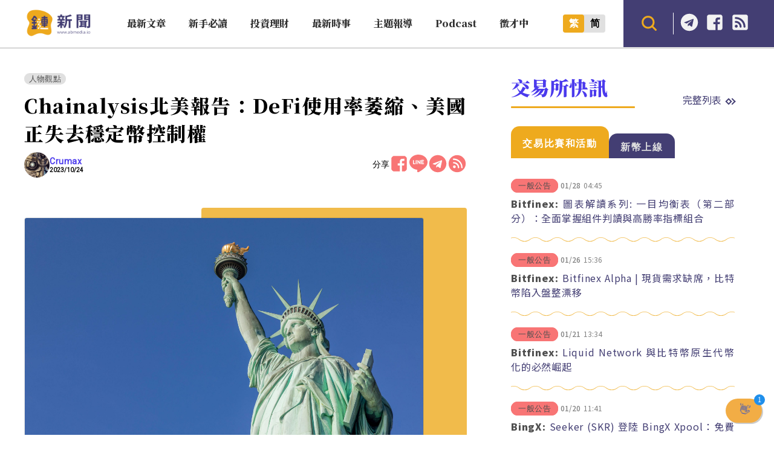

--- FILE ---
content_type: text/html; charset=UTF-8
request_url: https://abmedia.io/chainalysis-north-america-cryptocurrency-adoption
body_size: 27021
content:
<!DOCTYPE html>
<!--[if IE 7 | IE 8]>
<html class="ie" lang="zh-TW">
<![endif]-->
<!--[if !(IE 7) | !(IE 8)  ]><!-->
<html lang="zh-TW" class="no-js">
<!--<![endif]-->

<head>
	<meta charset="UTF-8">
	<meta name="author" content="鏈新聞 ABMedia" />
	<meta name="rating" content="general" />
	<meta name="viewport" content="width=device-width, initial-scale=1" />
	<meta name="google-site-verification" content="thCR8BlrrC9xLgp1G7gxTylN7OpECSHk4hscZFtS6WA">
	<meta name="google-site-verification" content="HJNYsKNbLlo3DeUQ_acQxHTACmRTdSE9yyf1oZKA6AE">
	<link rel="preload" as="style" href="https://abmedia.io/wp-content/themes/abmedia/css/main.min.css?ver=1767588833">
	<link rel="preload" as="style" href="https://abmedia.io/wp-content/themes/abmedia/css/header.min.css?ver=1767588833">
	<link rel="preload" as="style" href="https://abmedia.io/wp-content/themes/abmedia/css/rwd.min.css?ver=1767588833">
	<link rel="profile" href="https://gmpg.org/xfn/11">
	<link rel="alternate" title="RSS 2.0 訂閱最新文章" href="https://abmedia.io/feed" />
	<link rel="pingback" href="https://abmedia.io/xmlrpc.php">
	<!--[if lt IE 9]>
	<script src="//html5shiv.googlecode.com/svn/trunk/html5.js"></script>
	<![endif]-->
	<meta name='robots' content='index, follow, max-image-preview:large, max-snippet:-1, max-video-preview:-1' />
	<style>img:is([sizes="auto" i], [sizes^="auto," i]) { contain-intrinsic-size: 3000px 1500px }</style>
	
	<!-- This site is optimized with the Yoast SEO plugin v26.8 - https://yoast.com/product/yoast-seo-wordpress/ -->
	<title>Chainalysis北美報告：DeFi使用率萎縮、美國正失去穩定幣控制權 | 鏈新聞 ABMedia</title>
	<meta name="description" content="數據調研公司 Chainalysis 昨日發布第八則加密貨幣地區調查，摘錄自其 2023 加密貨幣世界地理報告。這次聚焦在技術發展領先世界的北美洲，指出當地機構正在退出市場、DeFi 使用率不增反減，甚至連美國都正在失去對境內穩定幣流動的監管能力的現況。" />
	<link rel="canonical" href="https://abmedia.io/chainalysis-north-america-cryptocurrency-adoption" />
	<meta property="og:locale" content="zh_TW" />
	<meta property="og:type" content="article" />
	<meta property="og:title" content="Chainalysis北美報告：DeFi使用率萎縮、美國正失去穩定幣控制權 | 鏈新聞 ABMedia" />
	<meta property="og:description" content="數據調研公司 Chainalysis 昨日發布第八則加密貨幣地區調查，摘錄自其 2023 加密貨幣世界地理報告。這次聚焦在技術發展領先世界的北美洲，指出當地機構正在退出市場、DeFi 使用率不增反減，甚至連美國都正在失去對境內穩定幣流動的監管能力的現況。" />
	<meta property="og:url" content="https://abmedia.io/chainalysis-north-america-cryptocurrency-adoption" />
	<meta property="og:site_name" content="鏈新聞 ABMedia" />
	<meta property="article:publisher" content="https://www.facebook.com/abmedia.io/" />
	<meta property="article:published_time" content="2023-10-24T09:05:03+00:00" />
	<meta property="og:image" content="https://abmedia.io/wp-content/uploads/2023/10/pexels-elizabeth-iris-7729432-1-scaled.jpg" />
	<meta property="og:image:width" content="2560" />
	<meta property="og:image:height" content="1707" />
	<meta property="og:image:type" content="image/jpeg" />
	<meta name="author" content="Crumax" />
	<meta name="twitter:card" content="summary_large_image" />
	<meta name="twitter:creator" content="@ABMedia_Crypto" />
	<meta name="twitter:site" content="@ABMedia_Crypto" />
	<script type="application/ld+json" class="yoast-schema-graph">{"@context":"https://schema.org","@graph":[{"@type":"NewsArticle","@id":"https://abmedia.io/chainalysis-north-america-cryptocurrency-adoption#article","isPartOf":{"@id":"https://abmedia.io/chainalysis-north-america-cryptocurrency-adoption"},"author":{"name":"Crumax","@id":"https://abmedia.io/#/schema/person/b44c2f45a65ff042f4c305fe43e8725a"},"headline":"Chainalysis北美報告：DeFi使用率萎縮、美國正失去穩定幣控制權","datePublished":"2023-10-24T09:05:03+00:00","mainEntityOfPage":{"@id":"https://abmedia.io/chainalysis-north-america-cryptocurrency-adoption"},"wordCount":29,"publisher":{"@id":"https://abmedia.io/#organization"},"image":{"@id":"https://abmedia.io/chainalysis-north-america-cryptocurrency-adoption#primaryimage"},"thumbnailUrl":"https://i0.wp.com/abmedia.io/wp-content/uploads/2023/10/pexels-elizabeth-iris-7729432-1-scaled.jpg?fit=2560%2C1707&quality=99&ssl=1","keywords":["Chainalysis","北美","報告","監管"],"articleSection":["人物觀點"],"inLanguage":"zh-TW"},{"@type":"WebPage","@id":"https://abmedia.io/chainalysis-north-america-cryptocurrency-adoption","url":"https://abmedia.io/chainalysis-north-america-cryptocurrency-adoption","name":"Chainalysis北美報告：DeFi使用率萎縮、美國正失去穩定幣控制權 | 鏈新聞 ABMedia","isPartOf":{"@id":"https://abmedia.io/#website"},"primaryImageOfPage":{"@id":"https://abmedia.io/chainalysis-north-america-cryptocurrency-adoption#primaryimage"},"image":{"@id":"https://abmedia.io/chainalysis-north-america-cryptocurrency-adoption#primaryimage"},"thumbnailUrl":"https://i0.wp.com/abmedia.io/wp-content/uploads/2023/10/pexels-elizabeth-iris-7729432-1-scaled.jpg?fit=2560%2C1707&quality=99&ssl=1","datePublished":"2023-10-24T09:05:03+00:00","description":"數據調研公司 Chainalysis 昨日發布第八則加密貨幣地區調查，摘錄自其 2023 加密貨幣世界地理報告。這次聚焦在技術發展領先世界的北美洲，指出當地機構正在退出市場、DeFi 使用率不增反減，甚至連美國都正在失去對境內穩定幣流動的監管能力的現況。","breadcrumb":{"@id":"https://abmedia.io/chainalysis-north-america-cryptocurrency-adoption#breadcrumb"},"inLanguage":"zh-TW","potentialAction":[{"@type":"ReadAction","target":["https://abmedia.io/chainalysis-north-america-cryptocurrency-adoption"]}]},{"@type":"ImageObject","inLanguage":"zh-TW","@id":"https://abmedia.io/chainalysis-north-america-cryptocurrency-adoption#primaryimage","url":"https://i0.wp.com/abmedia.io/wp-content/uploads/2023/10/pexels-elizabeth-iris-7729432-1-scaled.jpg?fit=2560%2C1707&quality=99&ssl=1","contentUrl":"https://i0.wp.com/abmedia.io/wp-content/uploads/2023/10/pexels-elizabeth-iris-7729432-1-scaled.jpg?fit=2560%2C1707&quality=99&ssl=1","width":2560,"height":1707},{"@type":"BreadcrumbList","@id":"https://abmedia.io/chainalysis-north-america-cryptocurrency-adoption#breadcrumb","itemListElement":[{"@type":"ListItem","position":1,"name":"首頁","item":"https://abmedia.io/"},{"@type":"ListItem","position":2,"name":"最新時事","item":"https://abmedia.io/category/trend"},{"@type":"ListItem","position":3,"name":"人物觀點","item":"https://abmedia.io/category/trend/people"},{"@type":"ListItem","position":4,"name":"Chainalysis北美報告：DeFi使用率萎縮、美國正失去穩定幣控制權"}]},{"@type":"WebSite","@id":"https://abmedia.io/#website","url":"https://abmedia.io/","name":"鏈新聞 ABMedia","description":"台灣最值得信賴的區塊鏈媒體「鏈新聞」(比特幣、虛擬貨幣)","publisher":{"@id":"https://abmedia.io/#organization"},"potentialAction":[{"@type":"SearchAction","target":{"@type":"EntryPoint","urlTemplate":"https://abmedia.io/?s={search_term_string}"},"query-input":{"@type":"PropertyValueSpecification","valueRequired":true,"valueName":"search_term_string"}}],"inLanguage":"zh-TW"},{"@type":"Organization","@id":"https://abmedia.io/#organization","name":"鏈新聞 ABMedia","url":"https://abmedia.io/","logo":{"@type":"ImageObject","inLanguage":"zh-TW","@id":"https://abmedia.io/#/schema/logo/image/","url":"https://abmedia.io/wp-content/uploads/2022/06/鏈新聞-03.jpg","contentUrl":"https://abmedia.io/wp-content/uploads/2022/06/鏈新聞-03.jpg","width":1200,"height":900,"caption":"鏈新聞 ABMedia"},"image":{"@id":"https://abmedia.io/#/schema/logo/image/"},"sameAs":["https://www.facebook.com/abmedia.io/","https://x.com/ABMedia_Crypto"]},{"@type":"Person","@id":"https://abmedia.io/#/schema/person/b44c2f45a65ff042f4c305fe43e8725a","name":"Crumax","image":{"@type":"ImageObject","inLanguage":"zh-TW","@id":"https://abmedia.io/#/schema/person/image/","url":"https://abmedia.io/wp-content/uploads/2023/04/avatar_user_75_1681901095-96x96.png","contentUrl":"https://abmedia.io/wp-content/uploads/2023/04/avatar_user_75_1681901095-96x96.png","caption":"Crumax"},"url":"https://abmedia.io/author/crumax"}]}</script>
	<!-- / Yoast SEO plugin. -->


<link rel='dns-prefetch' href='//ajax.googleapis.com' />
<link rel='dns-prefetch' href='//stats.wp.com' />
<link rel='preconnect' href='//i0.wp.com' />
<script type="06235702d88a66cae852e555-text/javascript">
/* <![CDATA[ */
window._wpemojiSettings = {"baseUrl":"https:\/\/s.w.org\/images\/core\/emoji\/16.0.1\/72x72\/","ext":".png","svgUrl":"https:\/\/s.w.org\/images\/core\/emoji\/16.0.1\/svg\/","svgExt":".svg","source":{"concatemoji":"https:\/\/abmedia.io\/wp-includes\/js\/wp-emoji-release.min.js?ver=6.8.3"}};
/*! This file is auto-generated */
!function(s,n){var o,i,e;function c(e){try{var t={supportTests:e,timestamp:(new Date).valueOf()};sessionStorage.setItem(o,JSON.stringify(t))}catch(e){}}function p(e,t,n){e.clearRect(0,0,e.canvas.width,e.canvas.height),e.fillText(t,0,0);var t=new Uint32Array(e.getImageData(0,0,e.canvas.width,e.canvas.height).data),a=(e.clearRect(0,0,e.canvas.width,e.canvas.height),e.fillText(n,0,0),new Uint32Array(e.getImageData(0,0,e.canvas.width,e.canvas.height).data));return t.every(function(e,t){return e===a[t]})}function u(e,t){e.clearRect(0,0,e.canvas.width,e.canvas.height),e.fillText(t,0,0);for(var n=e.getImageData(16,16,1,1),a=0;a<n.data.length;a++)if(0!==n.data[a])return!1;return!0}function f(e,t,n,a){switch(t){case"flag":return n(e,"\ud83c\udff3\ufe0f\u200d\u26a7\ufe0f","\ud83c\udff3\ufe0f\u200b\u26a7\ufe0f")?!1:!n(e,"\ud83c\udde8\ud83c\uddf6","\ud83c\udde8\u200b\ud83c\uddf6")&&!n(e,"\ud83c\udff4\udb40\udc67\udb40\udc62\udb40\udc65\udb40\udc6e\udb40\udc67\udb40\udc7f","\ud83c\udff4\u200b\udb40\udc67\u200b\udb40\udc62\u200b\udb40\udc65\u200b\udb40\udc6e\u200b\udb40\udc67\u200b\udb40\udc7f");case"emoji":return!a(e,"\ud83e\udedf")}return!1}function g(e,t,n,a){var r="undefined"!=typeof WorkerGlobalScope&&self instanceof WorkerGlobalScope?new OffscreenCanvas(300,150):s.createElement("canvas"),o=r.getContext("2d",{willReadFrequently:!0}),i=(o.textBaseline="top",o.font="600 32px Arial",{});return e.forEach(function(e){i[e]=t(o,e,n,a)}),i}function t(e){var t=s.createElement("script");t.src=e,t.defer=!0,s.head.appendChild(t)}"undefined"!=typeof Promise&&(o="wpEmojiSettingsSupports",i=["flag","emoji"],n.supports={everything:!0,everythingExceptFlag:!0},e=new Promise(function(e){s.addEventListener("DOMContentLoaded",e,{once:!0})}),new Promise(function(t){var n=function(){try{var e=JSON.parse(sessionStorage.getItem(o));if("object"==typeof e&&"number"==typeof e.timestamp&&(new Date).valueOf()<e.timestamp+604800&&"object"==typeof e.supportTests)return e.supportTests}catch(e){}return null}();if(!n){if("undefined"!=typeof Worker&&"undefined"!=typeof OffscreenCanvas&&"undefined"!=typeof URL&&URL.createObjectURL&&"undefined"!=typeof Blob)try{var e="postMessage("+g.toString()+"("+[JSON.stringify(i),f.toString(),p.toString(),u.toString()].join(",")+"));",a=new Blob([e],{type:"text/javascript"}),r=new Worker(URL.createObjectURL(a),{name:"wpTestEmojiSupports"});return void(r.onmessage=function(e){c(n=e.data),r.terminate(),t(n)})}catch(e){}c(n=g(i,f,p,u))}t(n)}).then(function(e){for(var t in e)n.supports[t]=e[t],n.supports.everything=n.supports.everything&&n.supports[t],"flag"!==t&&(n.supports.everythingExceptFlag=n.supports.everythingExceptFlag&&n.supports[t]);n.supports.everythingExceptFlag=n.supports.everythingExceptFlag&&!n.supports.flag,n.DOMReady=!1,n.readyCallback=function(){n.DOMReady=!0}}).then(function(){return e}).then(function(){var e;n.supports.everything||(n.readyCallback(),(e=n.source||{}).concatemoji?t(e.concatemoji):e.wpemoji&&e.twemoji&&(t(e.twemoji),t(e.wpemoji)))}))}((window,document),window._wpemojiSettings);
/* ]]> */
</script>
<!-- abmedia.io is managing ads with Advanced Ads 2.0.16 – https://wpadvancedads.com/ --><script id="abmed-ready" type="06235702d88a66cae852e555-text/javascript">
			window.advanced_ads_ready=function(e,a){a=a||"complete";var d=function(e){return"interactive"===a?"loading"!==e:"complete"===e};d(document.readyState)?e():document.addEventListener("readystatechange",(function(a){d(a.target.readyState)&&e()}),{once:"interactive"===a})},window.advanced_ads_ready_queue=window.advanced_ads_ready_queue||[];		</script>
		
<link rel='stylesheet' id='theme-abmedia-main-css' href='https://abmedia.io/wp-content/themes/abmedia/css/main.min.css?ver=1767588833' type='text/css' media='all' />
<link rel='stylesheet' id='theme-abmedia-header-css' href='https://abmedia.io/wp-content/themes/abmedia/css/header.min.css?ver=1767588833' type='text/css' media='all' />
<link rel='stylesheet' id='theme-abmedia-footer-css' href='https://abmedia.io/wp-content/themes/abmedia/css/footer.min.css?ver=1767588833' type='text/css' media='all' />
<link rel='stylesheet' id='theme-abmedia-rwd-css' href='https://abmedia.io/wp-content/themes/abmedia/css/rwd.min.css?ver=1767588833' type='text/css' media='all' />
<style id='wp-emoji-styles-inline-css' type='text/css'>

	img.wp-smiley, img.emoji {
		display: inline !important;
		border: none !important;
		box-shadow: none !important;
		height: 1em !important;
		width: 1em !important;
		margin: 0 0.07em !important;
		vertical-align: -0.1em !important;
		background: none !important;
		padding: 0 !important;
	}
</style>
<link rel='stylesheet' id='wp-block-library-css' href='https://abmedia.io/wp-includes/css/dist/block-library/style.min.css?ver=6.8.3' type='text/css' media='all' />
<style id='classic-theme-styles-inline-css' type='text/css'>
/*! This file is auto-generated */
.wp-block-button__link{color:#fff;background-color:#32373c;border-radius:9999px;box-shadow:none;text-decoration:none;padding:calc(.667em + 2px) calc(1.333em + 2px);font-size:1.125em}.wp-block-file__button{background:#32373c;color:#fff;text-decoration:none}
</style>
<link rel='stylesheet' id='wp-components-css' href='https://abmedia.io/wp-includes/css/dist/components/style.min.css?ver=6.8.3' type='text/css' media='all' />
<link rel='stylesheet' id='wp-preferences-css' href='https://abmedia.io/wp-includes/css/dist/preferences/style.min.css?ver=6.8.3' type='text/css' media='all' />
<link rel='stylesheet' id='wp-block-editor-css' href='https://abmedia.io/wp-includes/css/dist/block-editor/style.min.css?ver=6.8.3' type='text/css' media='all' />
<link rel='stylesheet' id='popup-maker-block-library-style-css' href='https://abmedia.io/wp-content/plugins/popup-maker/dist/packages/block-library-style.css?ver=dbea705cfafe089d65f1' type='text/css' media='all' />
<link rel='stylesheet' id='mediaelement-css' href='https://abmedia.io/wp-includes/js/mediaelement/mediaelementplayer-legacy.min.css?ver=4.2.17' type='text/css' media='all' />
<link rel='stylesheet' id='wp-mediaelement-css' href='https://abmedia.io/wp-includes/js/mediaelement/wp-mediaelement.min.css?ver=6.8.3' type='text/css' media='all' />
<style id='jetpack-sharing-buttons-style-inline-css' type='text/css'>
.jetpack-sharing-buttons__services-list{display:flex;flex-direction:row;flex-wrap:wrap;gap:0;list-style-type:none;margin:5px;padding:0}.jetpack-sharing-buttons__services-list.has-small-icon-size{font-size:12px}.jetpack-sharing-buttons__services-list.has-normal-icon-size{font-size:16px}.jetpack-sharing-buttons__services-list.has-large-icon-size{font-size:24px}.jetpack-sharing-buttons__services-list.has-huge-icon-size{font-size:36px}@media print{.jetpack-sharing-buttons__services-list{display:none!important}}.editor-styles-wrapper .wp-block-jetpack-sharing-buttons{gap:0;padding-inline-start:0}ul.jetpack-sharing-buttons__services-list.has-background{padding:1.25em 2.375em}
</style>
<style id='global-styles-inline-css' type='text/css'>
:root{--wp--preset--aspect-ratio--square: 1;--wp--preset--aspect-ratio--4-3: 4/3;--wp--preset--aspect-ratio--3-4: 3/4;--wp--preset--aspect-ratio--3-2: 3/2;--wp--preset--aspect-ratio--2-3: 2/3;--wp--preset--aspect-ratio--16-9: 16/9;--wp--preset--aspect-ratio--9-16: 9/16;--wp--preset--color--black: #000000;--wp--preset--color--cyan-bluish-gray: #abb8c3;--wp--preset--color--white: #ffffff;--wp--preset--color--pale-pink: #f78da7;--wp--preset--color--vivid-red: #cf2e2e;--wp--preset--color--luminous-vivid-orange: #ff6900;--wp--preset--color--luminous-vivid-amber: #fcb900;--wp--preset--color--light-green-cyan: #7bdcb5;--wp--preset--color--vivid-green-cyan: #00d084;--wp--preset--color--pale-cyan-blue: #8ed1fc;--wp--preset--color--vivid-cyan-blue: #0693e3;--wp--preset--color--vivid-purple: #9b51e0;--wp--preset--gradient--vivid-cyan-blue-to-vivid-purple: linear-gradient(135deg,rgba(6,147,227,1) 0%,rgb(155,81,224) 100%);--wp--preset--gradient--light-green-cyan-to-vivid-green-cyan: linear-gradient(135deg,rgb(122,220,180) 0%,rgb(0,208,130) 100%);--wp--preset--gradient--luminous-vivid-amber-to-luminous-vivid-orange: linear-gradient(135deg,rgba(252,185,0,1) 0%,rgba(255,105,0,1) 100%);--wp--preset--gradient--luminous-vivid-orange-to-vivid-red: linear-gradient(135deg,rgba(255,105,0,1) 0%,rgb(207,46,46) 100%);--wp--preset--gradient--very-light-gray-to-cyan-bluish-gray: linear-gradient(135deg,rgb(238,238,238) 0%,rgb(169,184,195) 100%);--wp--preset--gradient--cool-to-warm-spectrum: linear-gradient(135deg,rgb(74,234,220) 0%,rgb(151,120,209) 20%,rgb(207,42,186) 40%,rgb(238,44,130) 60%,rgb(251,105,98) 80%,rgb(254,248,76) 100%);--wp--preset--gradient--blush-light-purple: linear-gradient(135deg,rgb(255,206,236) 0%,rgb(152,150,240) 100%);--wp--preset--gradient--blush-bordeaux: linear-gradient(135deg,rgb(254,205,165) 0%,rgb(254,45,45) 50%,rgb(107,0,62) 100%);--wp--preset--gradient--luminous-dusk: linear-gradient(135deg,rgb(255,203,112) 0%,rgb(199,81,192) 50%,rgb(65,88,208) 100%);--wp--preset--gradient--pale-ocean: linear-gradient(135deg,rgb(255,245,203) 0%,rgb(182,227,212) 50%,rgb(51,167,181) 100%);--wp--preset--gradient--electric-grass: linear-gradient(135deg,rgb(202,248,128) 0%,rgb(113,206,126) 100%);--wp--preset--gradient--midnight: linear-gradient(135deg,rgb(2,3,129) 0%,rgb(40,116,252) 100%);--wp--preset--font-size--small: 13px;--wp--preset--font-size--medium: 20px;--wp--preset--font-size--large: 36px;--wp--preset--font-size--x-large: 42px;--wp--preset--spacing--20: 0.44rem;--wp--preset--spacing--30: 0.67rem;--wp--preset--spacing--40: 1rem;--wp--preset--spacing--50: 1.5rem;--wp--preset--spacing--60: 2.25rem;--wp--preset--spacing--70: 3.38rem;--wp--preset--spacing--80: 5.06rem;--wp--preset--shadow--natural: 6px 6px 9px rgba(0, 0, 0, 0.2);--wp--preset--shadow--deep: 12px 12px 50px rgba(0, 0, 0, 0.4);--wp--preset--shadow--sharp: 6px 6px 0px rgba(0, 0, 0, 0.2);--wp--preset--shadow--outlined: 6px 6px 0px -3px rgba(255, 255, 255, 1), 6px 6px rgba(0, 0, 0, 1);--wp--preset--shadow--crisp: 6px 6px 0px rgba(0, 0, 0, 1);}:where(.is-layout-flex){gap: 0.5em;}:where(.is-layout-grid){gap: 0.5em;}body .is-layout-flex{display: flex;}.is-layout-flex{flex-wrap: wrap;align-items: center;}.is-layout-flex > :is(*, div){margin: 0;}body .is-layout-grid{display: grid;}.is-layout-grid > :is(*, div){margin: 0;}:where(.wp-block-columns.is-layout-flex){gap: 2em;}:where(.wp-block-columns.is-layout-grid){gap: 2em;}:where(.wp-block-post-template.is-layout-flex){gap: 1.25em;}:where(.wp-block-post-template.is-layout-grid){gap: 1.25em;}.has-black-color{color: var(--wp--preset--color--black) !important;}.has-cyan-bluish-gray-color{color: var(--wp--preset--color--cyan-bluish-gray) !important;}.has-white-color{color: var(--wp--preset--color--white) !important;}.has-pale-pink-color{color: var(--wp--preset--color--pale-pink) !important;}.has-vivid-red-color{color: var(--wp--preset--color--vivid-red) !important;}.has-luminous-vivid-orange-color{color: var(--wp--preset--color--luminous-vivid-orange) !important;}.has-luminous-vivid-amber-color{color: var(--wp--preset--color--luminous-vivid-amber) !important;}.has-light-green-cyan-color{color: var(--wp--preset--color--light-green-cyan) !important;}.has-vivid-green-cyan-color{color: var(--wp--preset--color--vivid-green-cyan) !important;}.has-pale-cyan-blue-color{color: var(--wp--preset--color--pale-cyan-blue) !important;}.has-vivid-cyan-blue-color{color: var(--wp--preset--color--vivid-cyan-blue) !important;}.has-vivid-purple-color{color: var(--wp--preset--color--vivid-purple) !important;}.has-black-background-color{background-color: var(--wp--preset--color--black) !important;}.has-cyan-bluish-gray-background-color{background-color: var(--wp--preset--color--cyan-bluish-gray) !important;}.has-white-background-color{background-color: var(--wp--preset--color--white) !important;}.has-pale-pink-background-color{background-color: var(--wp--preset--color--pale-pink) !important;}.has-vivid-red-background-color{background-color: var(--wp--preset--color--vivid-red) !important;}.has-luminous-vivid-orange-background-color{background-color: var(--wp--preset--color--luminous-vivid-orange) !important;}.has-luminous-vivid-amber-background-color{background-color: var(--wp--preset--color--luminous-vivid-amber) !important;}.has-light-green-cyan-background-color{background-color: var(--wp--preset--color--light-green-cyan) !important;}.has-vivid-green-cyan-background-color{background-color: var(--wp--preset--color--vivid-green-cyan) !important;}.has-pale-cyan-blue-background-color{background-color: var(--wp--preset--color--pale-cyan-blue) !important;}.has-vivid-cyan-blue-background-color{background-color: var(--wp--preset--color--vivid-cyan-blue) !important;}.has-vivid-purple-background-color{background-color: var(--wp--preset--color--vivid-purple) !important;}.has-black-border-color{border-color: var(--wp--preset--color--black) !important;}.has-cyan-bluish-gray-border-color{border-color: var(--wp--preset--color--cyan-bluish-gray) !important;}.has-white-border-color{border-color: var(--wp--preset--color--white) !important;}.has-pale-pink-border-color{border-color: var(--wp--preset--color--pale-pink) !important;}.has-vivid-red-border-color{border-color: var(--wp--preset--color--vivid-red) !important;}.has-luminous-vivid-orange-border-color{border-color: var(--wp--preset--color--luminous-vivid-orange) !important;}.has-luminous-vivid-amber-border-color{border-color: var(--wp--preset--color--luminous-vivid-amber) !important;}.has-light-green-cyan-border-color{border-color: var(--wp--preset--color--light-green-cyan) !important;}.has-vivid-green-cyan-border-color{border-color: var(--wp--preset--color--vivid-green-cyan) !important;}.has-pale-cyan-blue-border-color{border-color: var(--wp--preset--color--pale-cyan-blue) !important;}.has-vivid-cyan-blue-border-color{border-color: var(--wp--preset--color--vivid-cyan-blue) !important;}.has-vivid-purple-border-color{border-color: var(--wp--preset--color--vivid-purple) !important;}.has-vivid-cyan-blue-to-vivid-purple-gradient-background{background: var(--wp--preset--gradient--vivid-cyan-blue-to-vivid-purple) !important;}.has-light-green-cyan-to-vivid-green-cyan-gradient-background{background: var(--wp--preset--gradient--light-green-cyan-to-vivid-green-cyan) !important;}.has-luminous-vivid-amber-to-luminous-vivid-orange-gradient-background{background: var(--wp--preset--gradient--luminous-vivid-amber-to-luminous-vivid-orange) !important;}.has-luminous-vivid-orange-to-vivid-red-gradient-background{background: var(--wp--preset--gradient--luminous-vivid-orange-to-vivid-red) !important;}.has-very-light-gray-to-cyan-bluish-gray-gradient-background{background: var(--wp--preset--gradient--very-light-gray-to-cyan-bluish-gray) !important;}.has-cool-to-warm-spectrum-gradient-background{background: var(--wp--preset--gradient--cool-to-warm-spectrum) !important;}.has-blush-light-purple-gradient-background{background: var(--wp--preset--gradient--blush-light-purple) !important;}.has-blush-bordeaux-gradient-background{background: var(--wp--preset--gradient--blush-bordeaux) !important;}.has-luminous-dusk-gradient-background{background: var(--wp--preset--gradient--luminous-dusk) !important;}.has-pale-ocean-gradient-background{background: var(--wp--preset--gradient--pale-ocean) !important;}.has-electric-grass-gradient-background{background: var(--wp--preset--gradient--electric-grass) !important;}.has-midnight-gradient-background{background: var(--wp--preset--gradient--midnight) !important;}.has-small-font-size{font-size: var(--wp--preset--font-size--small) !important;}.has-medium-font-size{font-size: var(--wp--preset--font-size--medium) !important;}.has-large-font-size{font-size: var(--wp--preset--font-size--large) !important;}.has-x-large-font-size{font-size: var(--wp--preset--font-size--x-large) !important;}
:where(.wp-block-post-template.is-layout-flex){gap: 1.25em;}:where(.wp-block-post-template.is-layout-grid){gap: 1.25em;}
:where(.wp-block-columns.is-layout-flex){gap: 2em;}:where(.wp-block-columns.is-layout-grid){gap: 2em;}
:root :where(.wp-block-pullquote){font-size: 1.5em;line-height: 1.6;}
</style>
<link rel='stylesheet' id='abmedia-keywords-linker-css-css' href='https://abmedia.io/wp-content/plugins/abmedia-keywords-linker/abmedia-keywords-linker.css?ver=1758180255' type='text/css' media='all' />
<link rel='stylesheet' id='theme-abmedia-news-css' href='https://abmedia.io/wp-content/plugins/abmedia-news-api/style.min.css?ver=1758272854' type='text/css' media='all' />
<link rel='stylesheet' id='gn-frontend-gnfollow-style-css' href='https://abmedia.io/wp-content/plugins/gn-publisher/assets/css/gn-frontend-gnfollow.min.css?ver=1.5.26' type='text/css' media='all' />
<link rel='stylesheet' id='rss-retriever-css' href='https://abmedia.io/wp-content/plugins/wp-rss-retriever/inc/css/rss-retriever.css?ver=1.6.10' type='text/css' media='all' />
<link rel='stylesheet' id='ez-toc-css' href='https://abmedia.io/wp-content/plugins/easy-table-of-contents/assets/css/screen.min.css?ver=2.0.80' type='text/css' media='all' />
<style id='ez-toc-inline-css' type='text/css'>
div#ez-toc-container .ez-toc-title {font-size: 120%;}div#ez-toc-container .ez-toc-title {font-weight: 500;}div#ez-toc-container ul li , div#ez-toc-container ul li a {font-size: 95%;}div#ez-toc-container ul li , div#ez-toc-container ul li a {font-weight: 500;}div#ez-toc-container nav ul ul li {font-size: 90%;}.ez-toc-box-title {font-weight: bold; margin-bottom: 10px; text-align: center; text-transform: uppercase; letter-spacing: 1px; color: #666; padding-bottom: 5px;position:absolute;top:-4%;left:5%;background-color: inherit;transition: top 0.3s ease;}.ez-toc-box-title.toc-closed {top:-25%;}
.ez-toc-container-direction {direction: ltr;}.ez-toc-counter ul{counter-reset: item ;}.ez-toc-counter nav ul li a::before {content: counters(item, '.', decimal) '. ';display: inline-block;counter-increment: item;flex-grow: 0;flex-shrink: 0;margin-right: .2em; float: left; }.ez-toc-widget-direction {direction: ltr;}.ez-toc-widget-container ul{counter-reset: item ;}.ez-toc-widget-container nav ul li a::before {content: counters(item, '.', decimal) '. ';display: inline-block;counter-increment: item;flex-grow: 0;flex-shrink: 0;margin-right: .2em; float: left; }
</style>
<link rel='stylesheet' id='popup-maker-site-css' href='//abmedia.io/wp-content/uploads/pum/pum-site-styles.css?generated=1769004348&#038;ver=1.21.5' type='text/css' media='all' />
<script type="06235702d88a66cae852e555-text/javascript" src="https://abmedia.io/wp-includes/js/jquery/jquery.min.js?ver=3.7.1" id="jquery-core-js"></script>
<script type="06235702d88a66cae852e555-text/javascript" src="https://abmedia.io/wp-includes/js/jquery/jquery-migrate.min.js?ver=3.4.1" id="jquery-migrate-js"></script>
<script type="06235702d88a66cae852e555-text/javascript" src="https://abmedia.io/wp-content/themes/abmedia/js/post-progress.min.js?ver=1767588833" id="theme-abmedia-post-progress-js"></script>
<script type="06235702d88a66cae852e555-text/javascript" id="achang-abmedia-rwd-js-extra">
/* <![CDATA[ */
var abThemeData = {"theme_url":"https:\/\/abmedia.io\/wp-content\/themes\/abmedia"};
/* ]]> */
</script>
<script type="06235702d88a66cae852e555-text/javascript" src="https://abmedia.io/wp-content/themes/abmedia/js/rwd-menu.min.js?ver=1767588833" id="achang-abmedia-rwd-js"></script>
<script type="06235702d88a66cae852e555-text/javascript" src="https://abmedia.io/wp-content/themes/abmedia/js/opencc.min.js?ver=6.8.3" id="achang-abmedia-opencc-js"></script>
<script type="06235702d88a66cae852e555-text/javascript" src="https://abmedia.io/wp-content/themes/abmedia/js/search.min.js?ver=6.8.3" id="achang-abmedia-search-js"></script>
<script type="06235702d88a66cae852e555-text/javascript" src="https://abmedia.io/wp-content/plugins/abmedia-news-api/script.min.js?ver=1758272854" id="theme-abmedia-news-js"></script>
<script type="06235702d88a66cae852e555-text/javascript" src="https://ajax.googleapis.com/ajax/libs/webfont/1.6.26/webfont.js?ver=6.8.3" id="abmedia-google-font-js"></script>
<link rel="https://api.w.org/" href="https://abmedia.io/wp-json/" /><link rel="alternate" title="JSON" type="application/json" href="https://abmedia.io/wp-json/wp/v2/posts/81423" /><meta name="generator" content="WordPress 6.8.3" />
<link rel='shortlink' href='https://abmedia.io/?p=81423' />
<link rel="alternate" title="oEmbed (JSON)" type="application/json+oembed" href="https://abmedia.io/wp-json/oembed/1.0/embed?url=https%3A%2F%2Fabmedia.io%2Fchainalysis-north-america-cryptocurrency-adoption" />
<link rel="alternate" title="oEmbed (XML)" type="text/xml+oembed" href="https://abmedia.io/wp-json/oembed/1.0/embed?url=https%3A%2F%2Fabmedia.io%2Fchainalysis-north-america-cryptocurrency-adoption&#038;format=xml" />
	<style>img#wpstats{display:none}</style>
		<!-- Google tag (gtag.js) -->
<script async src="https://www.googletagmanager.com/gtag/js?id=G-YHG176H809" type="06235702d88a66cae852e555-text/javascript"></script>
<script type="06235702d88a66cae852e555-text/javascript">
  window.dataLayer = window.dataLayer || [];
  function gtag(){dataLayer.push(arguments);}
  gtag('js', new Date());

  gtag('config', 'G-YHG176H809');
</script><link rel="preload" as="image" href="https://abmedia.io/wp-content/uploads/2023/10/pexels-elizabeth-iris-7729432-1-scaled.jpg" /><script type="application/ld+json" class="abmedia-schema">
{
    "@context":"https://schema.org",
    "@graph":[
        {
            "@type":"Organization",
            "@id":"https://abmedia.io/#organization",
            "name":"鏈新聞 ABMedia",
            "sameAs":[
            "https://www.facebook.com/abmedia.io/"
            ],
            "email":"wade.kuan@abmedia.io",
            "logo":{
                "@type":"ImageObject",
                "@id":"https://abmedia.io/#logo",
                "url":"https://abmedia.io/wp-content/themes/abmedia/images/logo-top.png",
                "contentUrl":"https://abmedia.io/wp-content/themes/abmedia/images/logo-top.png",
                "caption":"鏈新聞 ABMedia",
                "inLanguage":"zh-TW",
                "width":"600",
                "height":"256"
            }
        },
        {
            "@type":"WebSite",
            "@id":"https://abmedia.io/#website",
            "url":"https://abmedia.io",
            "name":"鏈新聞 ABMedia",
            "publisher":{
                "@id":"https://abmedia.io/#organization"
            },
            "inLanguage":"zh-TW",
            "potentialAction":{
                "@type":"SearchAction",
                "target":"https://abmedia.io/?s={search_term_string}",
                "query-input":"required name=search_term_string"
            }
        }
    ]
}
</script>	
<meta name="google-site-verification" content="thCR8BlrrC9xLgp1G7gxTylN7OpECSHk4hscZFtS6WA" />

<meta name="keywords" content="金融科技,區塊鏈,加密貨幣,比特幣"><link rel="icon" href="https://i0.wp.com/abmedia.io/wp-content/uploads/2022/06/favicon.png?fit=32%2C32&#038;quality=99&#038;ssl=1" sizes="32x32" />
<link rel="icon" href="https://i0.wp.com/abmedia.io/wp-content/uploads/2022/06/favicon.png?fit=160%2C160&#038;quality=99&#038;ssl=1" sizes="192x192" />
<link rel="apple-touch-icon" href="https://i0.wp.com/abmedia.io/wp-content/uploads/2022/06/favicon.png?fit=160%2C160&#038;quality=99&#038;ssl=1" />
<meta name="msapplication-TileImage" content="https://i0.wp.com/abmedia.io/wp-content/uploads/2022/06/favicon.png?fit=160%2C160&#038;quality=99&#038;ssl=1" />
		<style type="text/css" id="wp-custom-css">
			img{max-width:100%;max-height:100%}figure img{width:100%;height:100%;object-fit:cover}
figure { max-width: 100%; margin-left: 0; }
@media (max-width: 300px){
    #container, #main, #sidebar, #footer { overflow: hidden; }
}

#popmake-47873 { width: 80% !important; }

.wp-container-3.no-gap {gap: 0;justify-content: center;}
.wp-container-3.no-gap .wp-block-image, {margin:0}

.wp-block-columns.no-gap { gap: 1em; justify-content: center; }

@media screen and (max-width:768px){
.home .wp-container-3.no-gap.wp-block-columns {
    flex-wrap: wrap!important;
}
	.wp-block-columns.no-gap { gap: 0; }
}

.abmedia-ad .wp-block-image > figure { margin-bottom: 0 !important; }		</style>
		<link rel="preload" as="image" href="https://abmedia.io/wp-content/uploads/2023/10/pexels-elizabeth-iris-7729432-1-scaled.jpg"></head>

<body class="wp-singular post-template-default single single-post postid-81423 single-format-standard wp-theme-abmedia">

	<header id="header">
		<div class="header-area">
            <div id="main-menu-toggle">
            <img width="24" height="24" src="https://abmedia.io/wp-content/themes/abmedia/images/menu-toggle.svg" />
            </div>
			<div class="logo-area">
				<h2>                    <a id="logo" href="https://abmedia.io" title="鏈新聞 ABMedia" class="text">
						<img height="48" width="112.5" title="鏈新聞 ABMedia" alt="logo" src="https://abmedia.io/wp-content/themes/abmedia/images/logo-top.png">
                    </a>
				</h2>				<a id="rwd-logo" href="https://abmedia.io" title="鏈新聞 ABMedia"><img width="112.5" height="42" src="https://abmedia.io/wp-content/themes/abmedia/images/logo-mobile.svg"></a>            </div>
			<div id="primary-menu">
				<nav id="access" role="navigation">
					<div class="menu-main-container"><ul id="achang_menu_wrap" class="menu rwd-menu"><li id="menu-item-47856" class="menu-item menu-item-type-post_type menu-item-object-page current_page_parent menu-item-47856"><a href="https://abmedia.io/blog"><span>最新文章</span></a></li>
<li id="menu-item-47829" class="menu-item menu-item-type-taxonomy menu-item-object-category menu-item-has-children menu-item-47829"><a href="https://abmedia.io/category/beginner"><span>新手必讀</span></a>
<ul class="sub-menu">
	<li id="menu-item-47835" class="menu-item menu-item-type-taxonomy menu-item-object-category menu-item-47835"><a href="https://abmedia.io/category/beginner/tutorial"><span>新手指南</span></a></li>
	<li id="menu-item-47836" class="menu-item menu-item-type-taxonomy menu-item-object-category menu-item-47836"><a href="https://abmedia.io/category/beginner/crypto_scams"><span>加密貨幣詐騙</span></a></li>
</ul>
</li>
<li id="menu-item-47830" class="menu-item menu-item-type-taxonomy menu-item-object-category menu-item-has-children menu-item-47830"><a href="https://abmedia.io/category/invsetments"><span>投資理財</span></a>
<ul class="sub-menu">
	<li id="menu-item-47837" class="menu-item menu-item-type-taxonomy menu-item-object-category menu-item-47837"><a href="https://abmedia.io/category/invsetments/bitcoin"><span>比特幣</span></a></li>
	<li id="menu-item-47838" class="menu-item menu-item-type-taxonomy menu-item-object-category menu-item-47838"><a href="https://abmedia.io/category/invsetments/ethereum"><span>以太坊</span></a></li>
	<li id="menu-item-47839" class="menu-item menu-item-type-taxonomy menu-item-object-category menu-item-47839"><a href="https://abmedia.io/category/invsetments/market"><span>交易市場</span></a></li>
	<li id="menu-item-47854" class="menu-item menu-item-type-taxonomy menu-item-object-category menu-item-47854"><a href="https://abmedia.io/category/invsetments/nft"><span>NFT</span></a></li>
	<li id="menu-item-50040" class="menu-item menu-item-type-taxonomy menu-item-object-category menu-item-50040"><a href="https://abmedia.io/category/invsetments/game-finance"><span>GameFi</span></a></li>
	<li id="menu-item-47840" class="menu-item menu-item-type-taxonomy menu-item-object-category menu-item-47840"><a href="https://abmedia.io/category/invsetments/defi"><span>DeFi</span></a></li>
	<li id="menu-item-47841" class="menu-item menu-item-type-taxonomy menu-item-object-category menu-item-47841"><a href="https://abmedia.io/category/invsetments/cefi"><span>CeFi</span></a></li>
	<li id="menu-item-47855" class="menu-item menu-item-type-taxonomy menu-item-object-category menu-item-47855"><a href="https://abmedia.io/category/invsetments/economics_finance"><span>傳統金融</span></a></li>
</ul>
</li>
<li id="menu-item-47831" class="menu-item menu-item-type-taxonomy menu-item-object-category current-post-ancestor menu-item-has-children menu-item-47831"><a href="https://abmedia.io/category/trend"><span>最新時事</span></a>
<ul class="sub-menu">
	<li id="menu-item-47844" class="menu-item menu-item-type-taxonomy menu-item-object-category menu-item-47844"><a href="https://abmedia.io/category/trend/technology-development"><span>產品技術</span></a></li>
	<li id="menu-item-47845" class="menu-item menu-item-type-taxonomy menu-item-object-category menu-item-47845"><a href="https://abmedia.io/category/trend/business-application"><span>商業應用</span></a></li>
	<li id="menu-item-47846" class="menu-item menu-item-type-taxonomy menu-item-object-category menu-item-47846"><a href="https://abmedia.io/category/trend/regulation"><span>政策監理</span></a></li>
	<li id="menu-item-47847" class="menu-item menu-item-type-taxonomy menu-item-object-category current-post-ancestor current-menu-parent current-post-parent menu-item-47847"><a href="https://abmedia.io/category/trend/people"><span>人物觀點</span></a></li>
	<li id="menu-item-47848" class="menu-item menu-item-type-taxonomy menu-item-object-category menu-item-47848"><a href="https://abmedia.io/category/trend/security"><span>資訊安全</span></a></li>
	<li id="menu-item-47849" class="menu-item menu-item-type-taxonomy menu-item-object-category menu-item-47849"><a href="https://abmedia.io/category/trend/cbdc"><span>CBDC</span></a></li>
	<li id="menu-item-47851" class="menu-item menu-item-type-taxonomy menu-item-object-category menu-item-47851"><a href="https://abmedia.io/category/trend/event"><span>活動資訊</span></a></li>
</ul>
</li>
<li id="menu-item-47832" class="menu-item menu-item-type-taxonomy menu-item-object-category menu-item-has-children menu-item-47832"><a href="https://abmedia.io/category/theme"><span>主題報導</span></a>
<ul class="sub-menu">
	<li id="menu-item-47853" class="menu-item menu-item-type-taxonomy menu-item-object-category menu-item-47853"><a href="https://abmedia.io/category/theme/topics"><span>編輯精選</span></a></li>
</ul>
</li>
<li id="menu-item-47843" class="menu-item menu-item-type-taxonomy menu-item-object-category menu-item-47843"><a href="https://abmedia.io/category/theme/podcast"><span>Podcast</span></a></li>
<li id="menu-item-103296" class="menu-item menu-item-type-taxonomy menu-item-object-category menu-item-103296"><a href="https://abmedia.io/category/%e5%be%b5%e6%89%8d%e4%b8%ad"><span>徵才中</span></a></li>
</ul></div>				</nav>
			</div>

			<div class="trans-tr-cn">
				<div>
											<div class="active">繁</div>
											<div class="">简</div>
									</div>
			</div>

			<div class="social">
				<div id="search-btn">
					<img width="32" height="32" src="https://abmedia.io/wp-content/themes/abmedia/images/search.svg">
				</div>
				<a href="https://t.me/abmedia_news" target="_blank">
					<img src="https://abmedia.io/wp-content/themes/abmedia/images/telegram-white.svg">
				</a>
				<a href="https://reurl.cc/yZrO22" target="_blank">
					<img src="https://abmedia.io/wp-content/themes/abmedia/images/fb-white.svg">
				</a>
				<a href="https://abmedia.io/feed" target="_blank">
					<img src="https://abmedia.io/wp-content/themes/abmedia/images/rss-nav.svg">
				</a>
			</div>
		</div>
	</header><script type="06235702d88a66cae852e555-text/javascript">
	jQuery($ => {
		let totalPosts = 1;
		let pending = false;
		const maxPosts = 4;
		$(window).on('scroll.nextPost', ()=>{
			if(!pending && document.body.clientHeight*0.64 < window.scrollY){

				if(totalPosts >= maxPosts){
					$(window).off('scroll.nextPost');
				}else{
					pending = true;
					totalPosts++;
				}
				$.get('https://abmedia.io/wp-admin/admin-ajax.php', {
					action: 'achang_abmedia_next_post',
					post_id: 81423,
					post_not_in: Array.from($('.content article[id^="post-"]')).map(post => post.id.split('-')[1]),
				}, res => {
					$('#main .container>.content').append(res);

					for (let ele of $('.single .content .desc img')) {
						if ('a' !== ele.parentElement.nodeName.toLowerCase()) {
							if('picture' === ele.parentElement.nodeName.toLowerCase()){
								ele = ele.parentElement;
							}
							if (!ele.parentElement.style.position) {
								ele.parentElement.style.position = 'relative';
								ele.parentElement.style.marginBottom = '54px';
							}
							$(ele).before('<div class="content-img-bg"></div>');
						}
					}

					abmediaFunc.ga_single();

					pending = false;

					$(document).trigger('achang_abmedia_after_next_post_ajax', {
						response: res,
						totalPosts: totalPosts
					});
				});
			}
		});
	})
</script>
<div id="main" role="main">
	<div class="container">
		<div class="content">
			    <article id="post-81423" role="article" class="page-single" data-url="https://abmedia.io/chainalysis-north-america-cryptocurrency-adoption">
        <header>
            <div class="cat"><a href="https://abmedia.io/category/trend/people" rel="category tag">人物觀點</a></div>
            <h1 class="title">Chainalysis北美報告：DeFi使用率萎縮、美國正失去穩定幣控制權</h1>
            <div class="metas" style="height: 45px;">
                <div>
                                        <img alt='' src='https://abmedia.io/wp-content/uploads/2023/04/avatar_user_75_1681901095-42x42.png' srcset='https://abmedia.io/wp-content/uploads/2023/04/avatar_user_75_1681901095-84x84.png 2x' class='avatar avatar-42 photo' height='42' width='42' decoding='async'/>                                        <div>
                        <address>
                            <a href="https://abmedia.io/author/crumax">Crumax</a>
                        </address>
                        <time datetime="2023-10-24T17:05:03+08:00" data-updated="true" >
                            <span class="post-date" title="2023年10月24日 星期二下午05:05">2023/10/24</span>
                        </time>
                    </div>
                </div>
                <div class="abmedia-share">
                    <span>分享</span>
                    <a href="https://www.facebook.com/sharer.php?u=https://abmedia.io/chainalysis-north-america-cryptocurrency-adoption" target="_blank">
                        <img src="https://abmedia.io/wp-content/themes/abmedia/images/fb-red.svg">
                    </a>
                    <a href="https://line.me/R/msg/text/?https://abmedia.io/chainalysis-north-america-cryptocurrency-adoption" target="_blank">
                        <img src="https://abmedia.io/wp-content/themes/abmedia/images/line-red.svg">
                    </a>
                    <a href="https://t.me/share?url=https://abmedia.io/chainalysis-north-america-cryptocurrency-adoption" target="_blank">
                        <img src="https://abmedia.io/wp-content/themes/abmedia/images/telegram-red.svg">
                    </a>
                    <a href="https://abmedia.io/feed" target="_blank">
                        <img src="https://abmedia.io/wp-content/themes/abmedia/images/rss-post.svg">
                    </a>
                </div>
            </div>
                        <figure>
                    <img width="2560" height="1707" src='https://abmedia.io/wp-content/uploads/2023/10/pexels-elizabeth-iris-7729432-1-scaled.jpg' alt='Chainalysis北美報告：DeFi使用率萎縮、美國正失去穩定幣控制權' title='Chainalysis北美報告：DeFi使用率萎縮、美國正失去穩定幣控制權' sizes='(min-width: 769px) 660px' />            </figure>
                    </header>
        <div class="desc">
            <p class="intro_quote">數據調研公司 Chainalysis 昨日發布第八份<a href="https://www.chainalysis.com/blog/north-america-cryptocurrency-adoption/" target="_blank" rel="noopener">加密貨幣地區調查</a>，摘錄自其 <a href="https://go.chainalysis.com/geography-of-cryptocurrency-2023.html" target="_blank" rel="noopener">2023 加密貨幣世界地理報告</a>。這次聚焦在技術發展領先世界的北美洲，指出當地機構正在退出市場、DeFi 使用率不增反減，甚至連美國都正在失去對境內穩定幣流動的監管能力的現況。</p>
<p><strong>(<a href="https://abmedia.io/chainalysis-csao-data-report" target="_blank" rel="noopener">Chainalysis：印度躍居全球第二大加密市場！推動中、南亞加密採用的原因為？</a>)</strong></p>
<p><strong>(<a href="https://abmedia.io/chainalysis-africa-cryptocurrency-adoption-report" target="_blank" rel="noopener">Chainalysis：通膨壓力正加速中南非洲地區採用加密貨幣的速度</a>)</strong></p><div class="abmed-" style="margin-top: 40px;margin-bottom: 40px;margin-left: auto;margin-right: auto;text-align: center;" id="abmed-1281453002"><div class="wp-block-group abmedia-ad">
<p></p>
<h5 class="wp-block-heading has-text-align-center">廣告 - 內文未完請往下捲動</h5>
<p></p>
<p></p>
<div class="wp-block-columns are-vertically-aligned-center no-gap is-layout-flex wp-container-core-columns-is-layout-9d6595d7 wp-block-columns-is-layout-flex">
<p></p>
<div class="wp-block-column is-vertically-aligned-center is-layout-flow wp-block-column-is-layout-flow">
<figure class="wp-block-image size-full"><a href="https://www.mexc.com/zh-TW/campaigns/MEXCEventsBenefits?inviteCode=mexc-ABmedia" target="_blank" rel="noopener"><img data-recalc-dims="1" decoding="async" class="wp-image-147088" src="https://i0.wp.com/abmedia.io/wp-content/uploads/2023/12/0-fee.gif?quality=99&#038;ssl=1" alt="" /></a></figure>
<p></p>
</div>
<p></p>
<p></p>
<div class="wp-block-column is-vertically-aligned-center is-layout-flow wp-block-column-is-layout-flow">
<p></p>
</div>
<p></p>
</div>
<p><!-- /wp:block --></p>
</div>
<p><!-- /wp:group --></p></div>
<p><strong>(<a href="https://abmedia.io/chainalysis-eastern-asia-cryptocurrency-adoption" target="_blank" rel="noopener">Chainalysis 東亞報告：香港人愛用 DeFi？中國對加密技術的看法為何？</a>)</strong></p>
<div id="ez-toc-container" class="ez-toc-v2_0_80 counter-hierarchy ez-toc-counter ez-toc-grey ez-toc-container-direction">
<div class="ez-toc-title-container">
<p class="ez-toc-title" style="cursor:inherit">Table of Contents</p>
<span class="ez-toc-title-toggle"><a href="#" class="ez-toc-pull-right ez-toc-btn ez-toc-btn-xs ez-toc-btn-default ez-toc-toggle" aria-label="顯示/隱藏內容目錄"><span class="ez-toc-js-icon-con"><span class=""><span class="eztoc-hide" style="display:none;">Toggle</span><span class="ez-toc-icon-toggle-span"><svg style="fill: #999;color:#999" xmlns="http://www.w3.org/2000/svg" class="list-377408" width="20px" height="20px" viewBox="0 0 24 24" fill="none"><path d="M6 6H4v2h2V6zm14 0H8v2h12V6zM4 11h2v2H4v-2zm16 0H8v2h12v-2zM4 16h2v2H4v-2zm16 0H8v2h12v-2z" fill="currentColor"></path></svg><svg style="fill: #999;color:#999" class="arrow-unsorted-368013" xmlns="http://www.w3.org/2000/svg" width="10px" height="10px" viewBox="0 0 24 24" version="1.2" baseProfile="tiny"><path d="M18.2 9.3l-6.2-6.3-6.2 6.3c-.2.2-.3.4-.3.7s.1.5.3.7c.2.2.4.3.7.3h11c.3 0 .5-.1.7-.3.2-.2.3-.5.3-.7s-.1-.5-.3-.7zM5.8 14.7l6.2 6.3 6.2-6.3c.2-.2.3-.5.3-.7s-.1-.5-.3-.7c-.2-.2-.4-.3-.7-.3h-11c-.3 0-.5.1-.7.3-.2.2-.3.5-.3.7s.1.5.3.7z"/></svg></span></span></span></a></span></div>
<nav><ul class='ez-toc-list ez-toc-list-level-1 ' ><li class='ez-toc-page-1 ez-toc-heading-level-2'><a class="ez-toc-link ez-toc-heading-1" href="#%E5%B8%82%E5%A0%B4%E7%8F%BE%E6%B3%81%E8%88%87%E5%88%86%E6%9E%90" >市場現況與分析</a><ul class='ez-toc-list-level-3' ><li class='ez-toc-heading-level-3'><a class="ez-toc-link ez-toc-heading-2" href="#%E7%BE%8E%E5%9C%8B%E4%BA%A4%E6%98%93%E9%87%8F%E8%B2%A2%E7%8D%BB%E9%81%99%E9%81%99%E9%A0%98%E5%85%88" >美國交易量貢獻遙遙領先</a></li><li class='ez-toc-page-1 ez-toc-heading-level-3'><a class="ez-toc-link ez-toc-heading-3" href="#%E7%95%B6%E5%9C%B0%E5%B8%82%E5%A0%B4%E5%8F%97%E6%A9%9F%E6%A7%8B%E6%8E%A8%E5%8B%95" >當地市場受機構推動</a></li><li class='ez-toc-page-1 ez-toc-heading-level-3'><a class="ez-toc-link ez-toc-heading-4" href="#%E6%A9%9F%E6%A7%8B%E4%BA%A4%E6%98%93%E9%87%8F%E6%AD%A3%E4%B8%8B%E9%99%8D" >機構交易量正下降</a></li><li class='ez-toc-page-1 ez-toc-heading-level-3'><a class="ez-toc-link ez-toc-heading-5" href="#%E8%B3%87%E9%87%91%E5%9B%9E%E6%B5%81%E8%87%B3%E4%B8%BB%E6%B5%81%E5%B9%A3%E7%A8%AE" >資金回流至主流幣種</a></li></ul></li><li class='ez-toc-page-1 ez-toc-heading-level-2'><a class="ez-toc-link ez-toc-heading-6" href="#%E7%BE%8E%E5%9C%8B%E6%AD%A3%E5%A4%B1%E5%8E%BB%E5%B0%8D%E7%A9%A9%E5%AE%9A%E5%B9%A3%E7%9B%A3%E7%AE%A1%E7%9A%84%E6%8E%A7%E5%88%B6%E6%AC%8A" >美國正失去對穩定幣監管的控制權</a></li><li class='ez-toc-page-1 ez-toc-heading-level-2'><a class="ez-toc-link ez-toc-heading-7" href="#DeFi_%E4%BD%BF%E7%94%A8%E7%8E%87%E4%B8%8B%E9%99%8D" >DeFi 使用率下降</a></li><li class='ez-toc-page-1 ez-toc-heading-level-2'><a class="ez-toc-link ez-toc-heading-8" href="#%E7%9B%A3%E7%AE%A1%E6%98%AF%E5%8A%A0%E5%AF%86%E8%B2%A8%E5%B9%A3%E7%B9%BC%E7%BA%8C%E6%88%90%E9%95%B7%E7%9A%84%E9%97%9C%E9%8D%B5" >監管是加密貨幣繼續成長的關鍵</a></li></ul></nav></div>
<h2><span class="ez-toc-section" id="%E5%B8%82%E5%A0%B4%E7%8F%BE%E6%B3%81%E8%88%87%E5%88%86%E6%9E%90"></span>市場現況與分析<span class="ez-toc-section-end"></span></h2>
<h3><span class="ez-toc-section" id="%E7%BE%8E%E5%9C%8B%E4%BA%A4%E6%98%93%E9%87%8F%E8%B2%A2%E7%8D%BB%E9%81%99%E9%81%99%E9%A0%98%E5%85%88"></span>美國交易量貢獻遙遙領先<span class="ez-toc-section-end"></span></h3>
<p>首先，作為全球最大的加密貨幣市場，北美洲自去年 7 月至今年 6 月的交易量已達 1.2 兆美元，佔全球交易活動的 24.4%。</p>
<p><img data-recalc-dims="1" decoding="async" srcset="https://abmedia.io/wp-content/uploads/2023/10/na-country-tx-vol-800x360-1.jpeg 375w,https://abmedia.io/wp-content/uploads/2023/10/na-country-tx-vol-800x360-1.jpeg 428w,https://abmedia.io/wp-content/uploads/2023/10/na-country-tx-vol-800x360-1.jpeg 768w,https://abmedia.io/wp-content/uploads/2023/10/na-country-tx-vol-800x360-1.jpeg 1024w,https://abmedia.io/wp-content/uploads/2023/10/na-country-tx-vol-800x360-1.jpeg 1440w,https://abmedia.io/wp-content/uploads/2023/10/na-country-tx-vol-800x360-1.jpeg 2560w" loading="lazy" sizes="auto, (max-width: 768px) 94vw, ((min-width: 769px) and (max-width: 1200px)) 63vw, 732px" class="alignnone  wp-image-81446" src="https://i0.wp.com/abmedia.io/wp-content/uploads/2023/10/na-country-tx-vol-800x360-1.jpeg?resize=791%2C356&#038;quality=99&#038;ssl=1" alt="" width="791" height="356" /></p>
<p>其中美國貢獻超過一兆美元，全球排名第一；其次是加拿大，全球排名第七。</p>
<p><img data-recalc-dims="1" decoding="async" srcset="https://abmedia.io/wp-content/uploads/2023/09/all-region-shares-line-graph-150-e1698128608551.jpeg 375w,https://abmedia.io/wp-content/uploads/2023/09/all-region-shares-line-graph-150-e1698128608551.jpeg 428w,https://abmedia.io/wp-content/uploads/2023/09/all-region-shares-line-graph-150-e1698128608551.jpeg 768w,https://abmedia.io/wp-content/uploads/2023/09/all-region-shares-line-graph-150-e1698128608551.jpeg 1024w,https://abmedia.io/wp-content/uploads/2023/09/all-region-shares-line-graph-150-e1698128608551.jpeg 1440w,https://abmedia.io/wp-content/uploads/2023/09/all-region-shares-line-graph-150-e1698128608551.jpeg 2560w" loading="lazy" sizes="auto, (max-width: 768px) 94vw, ((min-width: 769px) and (max-width: 1200px)) 63vw, 732px" class="alignnone wp-image-79548 " src="https://i0.wp.com/abmedia.io/wp-content/uploads/2023/09/all-region-shares-line-graph-150-e1698128608551.jpeg?resize=763%2C408&#038;quality=99&#038;ssl=1" alt="" width="763" height="408" /></p>
<p>上圖指出，北美、西歐、中南亞及大洋洲地區 (CSAO) 地區的加密市場規模，正明顯處於領先地位。</p>
<h3><span class="ez-toc-section" id="%E7%95%B6%E5%9C%B0%E5%B8%82%E5%A0%B4%E5%8F%97%E6%A9%9F%E6%A7%8B%E6%8E%A8%E5%8B%95"></span>當地市場受機構推動<span class="ez-toc-section-end"></span></h3>
<p>接著，相對於其他地區，可以明顯看出北美的加密貨幣市場最受大型機構的干預，幾乎可以說是由大型投資者驅動。</p>
<p><img data-recalc-dims="1" decoding="async" srcset="https://abmedia.io/wp-content/uploads/2023/10/na-regions-tx-size-copy-800x529-1-e1698128022355.jpeg 375w,https://abmedia.io/wp-content/uploads/2023/10/na-regions-tx-size-copy-800x529-1-e1698128022355.jpeg 428w,https://abmedia.io/wp-content/uploads/2023/10/na-regions-tx-size-copy-800x529-1-e1698128022355.jpeg 768w,https://abmedia.io/wp-content/uploads/2023/10/na-regions-tx-size-copy-800x529-1-e1698128022355.jpeg 1024w,https://abmedia.io/wp-content/uploads/2023/10/na-regions-tx-size-copy-800x529-1-e1698128022355.jpeg 1440w,https://abmedia.io/wp-content/uploads/2023/10/na-regions-tx-size-copy-800x529-1-e1698128022355.jpeg 2560w" loading="lazy" sizes="auto, (max-width: 768px) 94vw, ((min-width: 769px) and (max-width: 1200px)) 63vw, 732px" class="alignnone wp-image-81443 size-full" src="https://i0.wp.com/abmedia.io/wp-content/uploads/2023/10/na-regions-tx-size-copy-800x529-1-e1698128022355.jpeg?resize=800%2C452&#038;quality=99&#038;ssl=1" alt="" width="800" height="452" /></p>
<h3><span class="ez-toc-section" id="%E6%A9%9F%E6%A7%8B%E4%BA%A4%E6%98%93%E9%87%8F%E6%AD%A3%E4%B8%8B%E9%99%8D"></span>機構交易量正下降<span class="ez-toc-section-end"></span></h3>
<p>然而，正如交易規模的圖表所見，機構投資者 (橘色部分) 在去年交易所 <a href="https://abmedia.io/ftx-creditor-claims-rise-above-50%c2%a2-in-otc" target="_blank" rel="noopener">FTX</a> 的垮台後逐漸撤出，而多間如 Signature 與 <a href="https://abmedia.io/fed-report-blames-crypto-nepotism-silvergate-bank-collapse" target="_blank" rel="noopener">Silvergate</a> 加密友好銀行的倒閉，更直接地大幅影響著機構公司的參與意願。</p>
<p>不過，整體的交易活動從 6 月開始已漸漸回升。</p>
<p><img data-recalc-dims="1" decoding="async" srcset="https://abmedia.io/wp-content/uploads/2023/10/na-vol-by-tx-size-monthly-800x36-1.jpeg 375w,https://abmedia.io/wp-content/uploads/2023/10/na-vol-by-tx-size-monthly-800x36-1.jpeg 428w,https://abmedia.io/wp-content/uploads/2023/10/na-vol-by-tx-size-monthly-800x36-1.jpeg 768w,https://abmedia.io/wp-content/uploads/2023/10/na-vol-by-tx-size-monthly-800x36-1.jpeg 1024w,https://abmedia.io/wp-content/uploads/2023/10/na-vol-by-tx-size-monthly-800x36-1.jpeg 1440w,https://abmedia.io/wp-content/uploads/2023/10/na-vol-by-tx-size-monthly-800x36-1.jpeg 2560w" loading="lazy" sizes="auto, (max-width: 768px) 94vw, ((min-width: 769px) and (max-width: 1200px)) 63vw, 732px" class="alignnone  wp-image-81442" src="https://i0.wp.com/abmedia.io/wp-content/uploads/2023/10/na-vol-by-tx-size-monthly-800x36-1.jpeg?resize=774%2C357&#038;quality=99&#038;ssl=1" alt="" width="774" height="357" /></p>
<p>上圖顯示，散戶與其他專業交易者 (藍與黃色) 的活動保持穩定；因此，大型機構投資者的撤資，可以推斷是交易活動下降的主要原因。</p>
<h3><span class="ez-toc-section" id="%E8%B3%87%E9%87%91%E5%9B%9E%E6%B5%81%E8%87%B3%E4%B8%BB%E6%B5%81%E5%B9%A3%E7%A8%AE"></span>資金回流至主流幣種<span class="ez-toc-section-end"></span></h3>
<p>與世界各地的資料相符，北美也出現資金回流至主流幣種的情況，這在熊市中非常常見。</p>
<p><img data-recalc-dims="1" decoding="async" srcset="https://abmedia.io/wp-content/uploads/2023/10/na-asset-type-share-800x342-1.jpeg 375w,https://abmedia.io/wp-content/uploads/2023/10/na-asset-type-share-800x342-1.jpeg 428w,https://abmedia.io/wp-content/uploads/2023/10/na-asset-type-share-800x342-1.jpeg 768w,https://abmedia.io/wp-content/uploads/2023/10/na-asset-type-share-800x342-1.jpeg 1024w,https://abmedia.io/wp-content/uploads/2023/10/na-asset-type-share-800x342-1.jpeg 1440w,https://abmedia.io/wp-content/uploads/2023/10/na-asset-type-share-800x342-1.jpeg 2560w" loading="lazy" sizes="auto, (max-width: 768px) 94vw, ((min-width: 769px) and (max-width: 1200px)) 63vw, 732px" class="alignnone size-full wp-image-81447" src="https://i0.wp.com/abmedia.io/wp-content/uploads/2023/10/na-asset-type-share-800x342-1.jpeg?resize=800%2C342&#038;quality=99&#038;ssl=1" alt="" width="800" height="342" /></p>
<p>據悉，<a href="https://www.coingecko.com/zh-tw/global-charts" target="_blank" rel="noopener">CoinGecko</a> 數據顯示，比特幣當前的市值佔比已升至 2021 年 4 月以來新高，略高於 51.4%；而以太幣則為 16.5%。</p>
<p>不過，北美加密用戶卻出現漸漸遠離穩定幣的狀況，當地與穩定幣相關的交易量份額從 70.3% 下降到 48.8%，Chainalysis 對此將原因歸咎給今年 3 月的<a href="https://abmedia.io/20230118-silvergate-loss-9e-in-2022-how-did-it-response" target="_blank" rel="noopener">銀行倒閉潮</a>。</p>
<h2><span class="ez-toc-section" id="%E7%BE%8E%E5%9C%8B%E6%AD%A3%E5%A4%B1%E5%8E%BB%E5%B0%8D%E7%A9%A9%E5%AE%9A%E5%B9%A3%E7%9B%A3%E7%AE%A1%E7%9A%84%E6%8E%A7%E5%88%B6%E6%AC%8A"></span>美國正失去對穩定幣監管的控制權<span class="ez-toc-section-end"></span></h2>
<p>值得一提的是，藉由追蹤穩定幣的轉移，可以觀察到有越來越多的穩定幣交易活動，是透過未經美國許可的實體進行的。</p>
<p><img data-recalc-dims="1" decoding="async" srcset="https://abmedia.io/wp-content/uploads/2023/10/na-stables-exchange-license-800x-e1698134645651.jpeg 375w,https://abmedia.io/wp-content/uploads/2023/10/na-stables-exchange-license-800x-e1698134645651.jpeg 428w,https://abmedia.io/wp-content/uploads/2023/10/na-stables-exchange-license-800x-e1698134645651.jpeg 768w,https://abmedia.io/wp-content/uploads/2023/10/na-stables-exchange-license-800x-e1698134645651.jpeg 1024w,https://abmedia.io/wp-content/uploads/2023/10/na-stables-exchange-license-800x-e1698134645651.jpeg 1440w,https://abmedia.io/wp-content/uploads/2023/10/na-stables-exchange-license-800x-e1698134645651.jpeg 2560w" loading="lazy" sizes="auto, (max-width: 768px) 94vw, ((min-width: 769px) and (max-width: 1200px)) 63vw, 732px" class="alignnone wp-image-81475 size-full" src="https://i0.wp.com/abmedia.io/wp-content/uploads/2023/10/na-stables-exchange-license-800x-e1698134645651.jpeg?resize=800%2C302&#038;quality=99&#038;ssl=1" alt="" width="800" height="302" /></p>
<p>上圖可見，自 2023 年 3 月以來，流入前 50大加密公司的大部分穩定幣，都已從原先透過美國核可的公司，轉移成透過未經美國許可的公司進行交易。截至今年 6 月，已有 54.6% 的穩定幣交易，都是透過非美國許可的實體進行。</p>
<p>以上數據顯示，越來越多的加密用戶正在與海外的高風險平台交易，而美國政府正在失去對穩定幣進行監管的能力，這將使美國投資者暴露在危險中。</p>
<p>Chainalysis 北美公共政策長 Jason Somensatto 對此點明北美正在擬議的<a href="https://financialservices.house.gov/news/documentsingle.aspx?DocumentID=408944" target="_blank" rel="noopener">穩定幣相關法案</a>，並指出穩定幣相對於傳統法幣的存在優勢：</p>
<p class="content">穩定幣基於區塊鏈技術固有的透明度，能增強全球監管機構介入調查及打擊非法活動的能力及效率。</p>
<h2><span class="ez-toc-section" id="DeFi_%E4%BD%BF%E7%94%A8%E7%8E%87%E4%B8%8B%E9%99%8D"></span>DeFi 使用率下降<span class="ez-toc-section-end"></span></h2>
<p>作為加密技術的領先者，北美一直都是 DeFi 技術的高度使用地區及重要推手；然而儘管整體交易量仍然龐大，但資料顯示，DeFi 的使用與交易活動，對比以前已大幅降低，甚至有更多人使用中心化交易所 (CEX) 。</p>
<p><img data-recalc-dims="1" decoding="async" srcset="https://abmedia.io/wp-content/uploads/2023/10/na-service-share-monthly-800x405-1-e1698130342624.jpeg 375w,https://abmedia.io/wp-content/uploads/2023/10/na-service-share-monthly-800x405-1-e1698130342624.jpeg 428w,https://abmedia.io/wp-content/uploads/2023/10/na-service-share-monthly-800x405-1-e1698130342624.jpeg 768w,https://abmedia.io/wp-content/uploads/2023/10/na-service-share-monthly-800x405-1-e1698130342624.jpeg 1024w,https://abmedia.io/wp-content/uploads/2023/10/na-service-share-monthly-800x405-1-e1698130342624.jpeg 1440w,https://abmedia.io/wp-content/uploads/2023/10/na-service-share-monthly-800x405-1-e1698130342624.jpeg 2560w" loading="lazy" sizes="auto, (max-width: 768px) 94vw, ((min-width: 769px) and (max-width: 1200px)) 63vw, 732px" class="alignnone wp-image-81450 size-full" src="https://i0.wp.com/abmedia.io/wp-content/uploads/2023/10/na-service-share-monthly-800x405-1-e1698130342624.jpeg?resize=796%2C354&#038;quality=99&#038;ssl=1" alt="" width="796" height="354" /></p>
<p>Chainalysis 指出，原因可能在於美國的監管不確定性及投資者普遍對熊市的預測認知。簡單來說，投資者將在市場動盪時，從 DeFi 等投機性產品撤出資產以降低風險，進而造成 DeFi 市場流動性的低迷與萎縮。</p>
<p>查看 <a href="https://defillama.com/" target="_blank" rel="noopener">DeFiLlama</a> 數據，已能明顯看出當前 DeFi 協議的總 TVL 距離 2021 年高點，已流失超過 6 成。</p>
<h2><span class="ez-toc-section" id="%E7%9B%A3%E7%AE%A1%E6%98%AF%E5%8A%A0%E5%AF%86%E8%B2%A8%E5%B9%A3%E7%B9%BC%E7%BA%8C%E6%88%90%E9%95%B7%E7%9A%84%E9%97%9C%E9%8D%B5"></span>監管是加密貨幣繼續成長的關鍵<span class="ez-toc-section-end"></span></h2>
<p>然而，Chainalysis 認為儘管全世界的 DeFi 採用率正在下滑，但該技術涉及許多現實應用，因此監管框架的出台至關重要，甚至將影響或帶動整體市場的正面成長：</p>
<p class="content">監管將對加密市場的復甦產生重要作用，舉凡美國國會及各國各州的相關監管機構，都正在推動具前瞻性的<a href="https://abmedia.io/bitlicense-california-digital-financial-assets-law-signed" target="_blank" rel="noopener">加密法規</a>。</p>
                    <div class="post-note"><p class="post-note-title"><span class="dashicons dashicons-warning"></span>風險提示</p><p class="post-note-content">加密貨幣投資具有高度風險，其價格可能波動劇烈，您可能損失全部本金。請謹慎評估風險。</p></div>        <div class="exts">
            <div>
                <div class="cat">
                    <a href="https://abmedia.io/tag/chainalysis" rel="tag">Chainalysis</a><a href="https://abmedia.io/tag/%e5%8c%97%e7%be%8e" rel="tag">北美</a><a href="https://abmedia.io/tag/%e5%a0%b1%e5%91%8a" rel="tag">報告</a><a href="https://abmedia.io/tag/%e7%9b%a3%e7%ae%a1" rel="tag">監管</a>                </div>
            </div>
            <div class="tg">
		        <a href="https://www.bitget.com/zh-TC/promotion/futures-tradfi" target="_blank" rel="noopener noreferrer">
                    <img src="https://abmedia.io/wp-content/uploads/2026/01/Tradfi-ad_鏈新聞_732x200.png" title="Bitget 黃金外匯 TradeFi" alt="Bitget 黃金外匯 TradeFi" />
                </a>
            </div>
            <div class="more-articles">
                <div>
                    <h3>衍伸閱讀</h3>
                    <ul>
                                                                    <li><a href="https://abmedia.io/tether-freezes-over-180-million-tron-and-eth-wallet" rel="noopener noreferrer" >Tether 展開突襲行動，無預警凍結超過 1.8 億美元的波場錢包</a></li>
                                                                    <li><a href="https://abmedia.io/grayscale-2026-crypto-outlook-interview" rel="noopener noreferrer" >灰度 2026 加密展望：BTC 上半年有望創高，監管與避險需求成關鍵支撐</a></li>
                                        </ul>
                </div>
            </div>
        </div>
            </div>
        <div class="article-end"></div>
    </article>
		</div>
		<aside id="sidebar">
	<div>
		<section id="block-26" class="widget widget_block">
<div class="wp-block-group"><div class="wp-block-group__inner-container is-layout-flow wp-block-group-is-layout-flow">
<h2 class="wp-block-heading">交易所快訊</h2>


<section class="news-tab"><ul><li class="active" data-for="交易比賽和活動">交易比賽和活動</li><li class="" data-for="新幣上線">新幣上線</li></ul></section><section class="abmedia-news color-2 active" data-tab="交易比賽和活動">        <article class="title_list">
            <div>
                                <a href="https://abmedia.io/news-list?tag=%E4%B8%80%E8%88%AC%E5%85%AC%E5%91%8A">
                    <span class="category">一般公告</span>
                </a>
                                <span class="day">01/28</span><span class="time">04:45</span>
            </div>
            <h3 class="title">
                <a href="https://abmedia.io/news-list?source=Bitfinex" class="source">Bitfinex:</a><a href="https://abmedia.io/abmedia_news/%e5%9c%96%e8%a1%a8%e8%a7%a3%e8%ae%80%e7%b3%bb%e5%88%97-%e4%b8%80%e7%9b%ae%e5%9d%87%e8%a1%a1%e8%a1%a8%ef%bc%88%e7%ac%ac%e4%ba%8c%e9%83%a8%e5%88%86%ef%bc%89%ef%bc%9a%e5%85%a8%e9%9d%a2%e6%8e%8c%e6%8f%a1" title="圖表解讀系列: 一目均衡表（第二部分）：全面掌握組件判讀與高勝率指標組合">圖表解讀系列: 一目均衡表（第二部分）：全面掌握組件判讀與高勝率指標組合</a>
            </h3>
        </article>
            <article class="title_list">
            <div>
                                <a href="https://abmedia.io/news-list?tag=%E4%B8%80%E8%88%AC%E5%85%AC%E5%91%8A">
                    <span class="category">一般公告</span>
                </a>
                                <span class="day">01/26</span><span class="time">15:36</span>
            </div>
            <h3 class="title">
                <a href="https://abmedia.io/news-list?source=Bitfinex" class="source">Bitfinex:</a><a href="https://abmedia.io/abmedia_news/bitfinex-alpha-%e7%8f%be%e8%b2%a8%e9%9c%80%e6%b1%82%e7%bc%ba%e5%b8%ad%ef%bc%8c%e6%af%94%e7%89%b9%e5%b9%a3%e9%99%b7%e5%85%a5%e7%9b%a4%e6%95%b4%e6%bc%82%e7%a7%bb" title="Bitfinex Alpha | 現貨需求缺席，比特幣陷入盤整漂移">Bitfinex Alpha | 現貨需求缺席，比特幣陷入盤整漂移</a>
            </h3>
        </article>
            <article class="title_list">
            <div>
                                <a href="https://abmedia.io/news-list?tag=%E4%B8%80%E8%88%AC%E5%85%AC%E5%91%8A">
                    <span class="category">一般公告</span>
                </a>
                                <span class="day">01/21</span><span class="time">13:34</span>
            </div>
            <h3 class="title">
                <a href="https://abmedia.io/news-list?source=Bitfinex" class="source">Bitfinex:</a><a href="https://abmedia.io/abmedia_news/liquid-network-%e8%88%87%e6%af%94%e7%89%b9%e5%b9%a3%e5%8e%9f%e7%94%9f%e4%bb%a3%e5%b9%a3%e5%8c%96%e7%9a%84%e5%bf%85%e7%84%b6%e5%b4%9b%e8%b5%b7" title="Liquid Network 與比特幣原生代幣化的必然崛起">Liquid Network 與比特幣原生代幣化的必然崛起</a>
            </h3>
        </article>
            <article class="title_list">
            <div>
                                <a href="https://abmedia.io/news-list?tag=%E4%B8%80%E8%88%AC%E5%85%AC%E5%91%8A">
                    <span class="category">一般公告</span>
                </a>
                                <span class="day">01/20</span><span class="time">11:41</span>
            </div>
            <h3 class="title">
                <a href="https://abmedia.io/news-list?source=BingX" class="source">BingX:</a><a href="https://abmedia.io/abmedia_news/seeker-skr-%e7%99%bb%e9%99%b8-bingx-xpool%ef%bc%9a%e5%85%8d%e8%b2%bb%e7%93%9c%e5%88%86-1000000-skr-points%ef%bc%8c%e5%85%8c%e6%8f%9b-skr-%e4%bb%a3%e5%b9%a3" title="Seeker (SKR) 登陸 BingX Xpool：免費瓜分 1,000,000 SKR Points，兌換 SKR 代幣">Seeker (SKR) 登陸 BingX Xpool：免費瓜分 1,000,000 SKR Points，兌換 SKR 代幣</a>
            </h3>
        </article>
            <article class="title_list">
            <div>
                                <a href="https://abmedia.io/news-list?tag=%E4%B8%80%E8%88%AC%E5%85%AC%E5%91%8A">
                    <span class="category">一般公告</span>
                </a>
                                <span class="day">01/19</span><span class="time">16:22</span>
            </div>
            <h3 class="title">
                <a href="https://abmedia.io/news-list?source=Bitfinex" class="source">Bitfinex:</a><a href="https://abmedia.io/abmedia_news/bitfinex-alpha-%e5%b8%82%e5%a0%b4%e7%b5%90%e6%a7%8b%e6%94%b9%e5%96%84%ef%bc%8c%e4%b8%8a%e6%96%b9%e8%b3%a3%e5%a3%93%e4%bb%8d%e5%ad%98" title="Bitfinex Alpha | 市場結構改善，上方賣壓仍存">Bitfinex Alpha | 市場結構改善，上方賣壓仍存</a>
            </h3>
        </article>
            <article class="title_list">
            <div>
                                <a href="https://abmedia.io/news-list?tag=%E4%B8%80%E8%88%AC%E5%85%AC%E5%91%8A">
                    <span class="category">一般公告</span>
                </a>
                                <span class="day">01/16</span><span class="time">16:13</span>
            </div>
            <h3 class="title">
                <a href="https://abmedia.io/news-list?source=LBank" class="source">LBank:</a><a href="https://abmedia.io/abmedia_news/158558" title="LBank xStock 美股現貨交易量突破 30 億美元，CEX 市占率達 30%">LBank xStock 美股現貨交易量突破 30 億美元，CEX 市占率達 30%</a>
            </h3>
        </article>
    <div class="title"><a class="more-arrow" href="https://abmedia.io/news-list?tag=%E4%B8%80%E8%88%AC%E5%85%AC%E5%91%8A">more<i></i></a></div></section><section class="abmedia-news color-1 " data-tab="新幣上線">        <article class="title_list">
            <div>
                                <a href="https://abmedia.io/news-list?tag=%E5%B9%A3%E7%A8%AE%E5%8B%95%E6%85%8B">
                    <span class="category">幣種動態</span>
                </a>
                                <span class="day">01/27</span><span class="time">16:01</span>
            </div>
            <h3 class="title">
                <a href="https://abmedia.io/news-list?source=LBank" class="source">LBank:</a><a href="https://abmedia.io/abmedia_news/lbank-%e9%a6%96%e7%99%bc%e8%b3%87%e7%94%a2%e5%bc%b7%e5%8b%a2%e4%b8%8a%e6%bc%b2%ef%bc%8ccum%e3%80%81whitewhale%e3%80%81fkh-%e7%ad%89%e6%9c%80%e9%ab%98%e6%bc%b2%e5%b9%85%e9%81%94-271" title="LBank 首發資產強勢上漲，CUM、WHITEWHALE、FKH 等最高漲幅達 271%">LBank 首發資產強勢上漲，CUM、WHITEWHALE、FKH 等最高漲幅達 271%</a>
            </h3>
        </article>
            <article class="title_list">
            <div>
                                <a href="https://abmedia.io/news-list?tag=%E5%B9%A3%E7%A8%AE%E5%8B%95%E6%85%8B">
                    <span class="category">幣種動態</span>
                </a>
                                <span class="day">01/27</span><span class="time">11:04</span>
            </div>
            <h3 class="title">
                <a href="https://abmedia.io/news-list?source=BingX" class="source">BingX:</a><a href="https://abmedia.io/abmedia_news/%e3%80%90%e9%99%90%e6%99%820%e8%b2%bb%e7%8e%87%e3%80%91bingx-%e9%97%9c%e6%96%bc%e4%b8%8a%e7%b7%9a-spacecoinspace-%e7%8f%be%e8%b2%a8%e4%ba%a4%e6%98%93%e7%9a%84%e5%85%ac%e5%91%8a" title="【限時0費率】BingX 關於上線 Spacecoin(SPACE) 現貨交易的公告">【限時0費率】BingX 關於上線 Spacecoin(SPACE) 現貨交易的公告</a>
            </h3>
        </article>
            <article class="title_list">
            <div>
                                <a href="https://abmedia.io/news-list?tag=%E5%B9%A3%E7%A8%AE%E5%8B%95%E6%85%8B">
                    <span class="category">幣種動態</span>
                </a>
                                <span class="day">01/27</span><span class="time">07:12</span>
            </div>
            <h3 class="title">
                <a href="https://abmedia.io/news-list?source=BingX" class="source">BingX:</a><a href="https://abmedia.io/abmedia_news/copperinuusdt%e5%b0%87%e4%b8%8a%e7%b7%9abingx%e6%b0%b8%e7%ba%8c%e5%90%88%e7%b4%84%e4%ba%a4%e6%98%93" title="COPPERINUUSDT將上線BingX永續合約交易">COPPERINUUSDT將上線BingX永續合約交易</a>
            </h3>
        </article>
            <article class="title_list">
            <div>
                                <a href="https://abmedia.io/news-list?tag=%E5%B9%A3%E7%A8%AE%E5%8B%95%E6%85%8B">
                    <span class="category">幣種動態</span>
                </a>
                                <span class="day">01/26</span><span class="time">10:32</span>
            </div>
            <h3 class="title">
                <a href="https://abmedia.io/news-list?source=BingX" class="source">BingX:</a><a href="https://abmedia.io/abmedia_news/nasdaq100usdt-%e7%ad%89-99-%e5%80%8b%e4%ba%a4%e6%98%93%e5%b0%8d%e5%b7%b2%e4%b8%8a%e7%b7%9a-bingx-%e6%b0%b8%e7%ba%8c%e5%90%88%e7%b4%84%e8%b7%9f%e5%96%ae" title="NASDAQ100USDT 等 99 個交易對已上線 BingX 永續合約跟單">NASDAQ100USDT 等 99 個交易對已上線 BingX 永續合約跟單</a>
            </h3>
        </article>
            <article class="title_list">
            <div>
                                <a href="https://abmedia.io/news-list?tag=%E5%B9%A3%E7%A8%AE%E5%8B%95%E6%85%8B">
                    <span class="category">幣種動態</span>
                </a>
                                <span class="day">01/26</span><span class="time">09:03</span>
            </div>
            <h3 class="title">
                <a href="https://abmedia.io/news-list?source=BingX" class="source">BingX:</a><a href="https://abmedia.io/abmedia_news/spaceusdt-fightusdt%e5%b0%87%e4%b8%8a%e7%b7%9abingx%e6%a8%99%e6%ba%96%e5%90%88%e7%ba%a6%e4%ba%a4%e6%98%93" title="SPACEUSDT, FIGHTUSDT將上線BingX標準合约交易">SPACEUSDT, FIGHTUSDT將上線BingX標準合约交易</a>
            </h3>
        </article>
            <article class="title_list">
            <div>
                                <a href="https://abmedia.io/news-list?tag=%E5%B9%A3%E7%A8%AE%E5%8B%95%E6%85%8B">
                    <span class="category">幣種動態</span>
                </a>
                                <span class="day">01/26</span><span class="time">03:00</span>
            </div>
            <h3 class="title">
                <a href="https://abmedia.io/news-list?source=BingX" class="source">BingX:</a><a href="https://abmedia.io/abmedia_news/clawdusdt%e5%b0%87%e4%b8%8a%e7%b7%9abingx%e6%b0%b8%e7%ba%8c%e5%90%88%e7%b4%84%e4%ba%a4%e6%98%93" title="CLAWDUSDT將上線BingX永續合約交易">CLAWDUSDT將上線BingX永續合約交易</a>
            </h3>
        </article>
    <div class="title"><a class="more-arrow" href="https://abmedia.io/news-list?tag=%E5%B9%A3%E7%A8%AE%E5%8B%95%E6%85%8B">more<i></i></a></div></section></div></div>
</section>            <section class="abmedia-jp-popular">
                <div class="title">
                    <h2 class="headline">熱門文章</h2>
                </div>
                <div>
                    <article id="post-159737" class="img_list" role="article">
    <div class="description">
        <div>
            <div class="metas">
                <div class="cat"><a href="https://abmedia.io/category/trend/ai-%e4%ba%ba%e5%b7%a5%e6%99%ba%e6%85%a7" rel="category tag">AI 人工智慧</a> <a href="https://abmedia.io/category/invsetments/market" rel="category tag">交易市場</a></div>
            </div>
            <h3 class="title"><a href="https://abmedia.io/phison-8299-tw-ssd-flash-namd" title="群聯七年磨一劍，砸百億趕上有生之年最大缺貨潮，台灣記憶體廠下一步是？">群聯七年磨一劍，砸百億趕上有生之年最大缺貨潮，台灣記憶體廠下一步是？</a></h3>
        </div>
    </div>
    <figure>
        <a href="https://abmedia.io/phison-8299-tw-ssd-flash-namd" title="群聯七年磨一劍，砸百億趕上有生之年最大缺貨潮，台灣記憶體廠下一步是？"><img width="100" height="56" src="https://i1.wp.com/abmedia.io/wp-content/uploads/2026/01/phison.jpg?quality=90&ssl=1&resize=100%2C56" alt="群聯七年磨一劍，砸百億趕上有生之年最大缺貨潮，台灣記憶體廠下一步是？" title="群聯七年磨一劍，砸百億趕上有生之年最大缺貨潮，台灣記憶體廠下一步是？" loading="lazy" /></a>
    </figure>
</article><article id="post-159803" class="img_list" role="article">
    <div class="description">
        <div>
            <div class="metas">
                <div class="cat"><a href="https://abmedia.io/category/trend/ai-%e4%ba%ba%e5%b7%a5%e6%99%ba%e6%85%a7" rel="category tag">AI 人工智慧</a></div>
            </div>
            <h3 class="title"><a href="https://abmedia.io/what-is-clawdbot-2026-guide" title="2026 Clawdbot 最詳細圖文教學：Clawdbot 是什麼？30 分鐘啟動最強 AI 助理">2026 Clawdbot 最詳細圖文教學：Clawdbot 是什麼？30 分鐘啟動最強 AI 助理</a></h3>
        </div>
    </div>
    <figure>
        <a href="https://abmedia.io/what-is-clawdbot-2026-guide" title="2026 Clawdbot 最詳細圖文教學：Clawdbot 是什麼？30 分鐘啟動最強 AI 助理"><img width="100" height="56" src="https://i1.wp.com/abmedia.io/wp-content/uploads/2026/01/clawdbot.jpg?quality=90&ssl=1&resize=100%2C56" alt="2026 Clawdbot 最詳細圖文教學：Clawdbot 是什麼？30 分鐘啟動最強 AI 助理" title="2026 Clawdbot 最詳細圖文教學：Clawdbot 是什麼？30 分鐘啟動最強 AI 助理" loading="lazy" /></a>
    </figure>
</article><article id="post-159258" class="img_list" role="article">
    <div class="description">
        <div>
            <div class="metas">
                <div class="cat"><a href="https://abmedia.io/category/invsetments/market" rel="category tag">交易市場</a></div>
            </div>
            <h3 class="title"><a href="https://abmedia.io/girlfriend-82-tsmc-stock-per-day" title="「在交女友前，每天買一股台積電」82 年次網友持續買進 577 天，累計部位破百萬">「在交女友前，每天買一股台積電」82 年次網友持續買進 577 天，累計部位破百萬</a></h3>
        </div>
    </div>
    <figure>
        <a href="https://abmedia.io/girlfriend-82-tsmc-stock-per-day" title="「在交女友前，每天買一股台積電」82 年次網友持續買進 577 天，累計部位破百萬"><img width="100" height="56" src="https://i2.wp.com/abmedia.io/wp-content/uploads/2026/01/tsmcking.png?quality=90&ssl=1&resize=100%2C56" alt="「在交女友前，每天買一股台積電」82 年次網友持續買進 577 天，累計部位破百萬" title="「在交女友前，每天買一股台積電」82 年次網友持續買進 577 天，累計部位破百萬" loading="lazy" /></a>
    </figure>
</article><article id="post-159208" class="img_list" role="article">
    <div class="description">
        <div>
            <div class="metas">
                <div class="cat"><a href="https://abmedia.io/category/invsetments/market" rel="category tag">交易市場</a> <a href="https://abmedia.io/category/trend/business-application" rel="category tag">商業應用</a></div>
            </div>
            <h3 class="title"><a href="https://abmedia.io/alex-honnold-taipei-101" title="全球下注 Alex Honnold 攀登台北 101！預測市場最看好 90 分鐘內登頂">全球下注 Alex Honnold 攀登台北 101！預測市場最看好 90 分鐘內登頂</a></h3>
        </div>
    </div>
    <figure>
        <a href="https://abmedia.io/alex-honnold-taipei-101" title="全球下注 Alex Honnold 攀登台北 101！預測市場最看好 90 分鐘內登頂"><img width="100" height="56" src="https://i2.wp.com/abmedia.io/wp-content/uploads/2026/01/2.50.18.png?quality=90&ssl=1&resize=100%2C56" alt="全球下注 Alex Honnold 攀登台北 101！預測市場最看好 90 分鐘內登頂" title="全球下注 Alex Honnold 攀登台北 101！預測市場最看好 90 分鐘內登頂" loading="lazy" /></a>
    </figure>
</article><article id="post-159998" class="img_list" role="article">
    <div class="description">
        <div>
            <div class="metas">
                <div class="cat"><a href="https://abmedia.io/category/trend/ai-%e4%ba%ba%e5%b7%a5%e6%99%ba%e6%85%a7" rel="category tag">AI 人工智慧</a></div>
            </div>
            <h3 class="title"><a href="https://abmedia.io/phison-nand-ymtc-ai-blue-manage" title="YMTC 直追全球第一快閃記憶體供應商，潘健成點出下一個高薪缺口">YMTC 直追全球第一快閃記憶體供應商，潘健成點出下一個高薪缺口</a></h3>
        </div>
    </div>
    <figure>
        <a href="https://abmedia.io/phison-nand-ymtc-ai-blue-manage" title="YMTC 直追全球第一快閃記憶體供應商，潘健成點出下一個高薪缺口"><img width="100" height="56" src="https://i1.wp.com/abmedia.io/wp-content/uploads/2026/01/phison.jpg?quality=90&ssl=1&resize=100%2C56" alt="YMTC 直追全球第一快閃記憶體供應商，潘健成點出下一個高薪缺口" title="YMTC 直追全球第一快閃記憶體供應商，潘健成點出下一個高薪缺口" loading="lazy" /></a>
    </figure>
</article>                </div>
                                <div class="cat">
                                        <a href="https://abmedia.io/tag/sk-%e6%b5%b7%e5%8a%9b%e5%a3%ab">#SK 海力士</a>
                                        <a href="https://abmedia.io/tag/%e4%b8%89%e6%98%9f">#三星</a>
                                        <a href="https://abmedia.io/tag/%e7%be%8e%e5%85%89">#美光</a>
                                        <a href="https://abmedia.io/tag/%e7%be%a4%e8%81%af-8299">#群聯 (8299)</a>
                                        <a href="https://abmedia.io/tag/%e8%a8%98%e6%86%b6%e9%ab%94">#記憶體</a>
                                        <a href="https://abmedia.io/tag/agentic">#agentic</a>
                                        <a href="https://abmedia.io/tag/ai">#AI</a>
                                        <a href="https://abmedia.io/tag/ai-agent">#AI agent</a>
                                        <a href="https://abmedia.io/tag/chatgpt">#ChatGPT</a>
                                        <a href="https://abmedia.io/tag/claude">#Claude</a>
                                        <a href="https://abmedia.io/tag/clowdbot">#Clowdbot</a>
                                        <a href="https://abmedia.io/tag/llm">#LLM</a>
                                        <a href="https://abmedia.io/tag/%e4%ba%ba%e5%b7%a5%e6%99%ba%e6%85%a7">#人工智慧</a>
                                        <a href="https://abmedia.io/tag/dca">#DCA</a>
                                        <a href="https://abmedia.io/tag/tsm">#TSM</a>
                                        <a href="https://abmedia.io/tag/tsmc">#TSMC</a>
                                        <a href="https://abmedia.io/tag/%e5%8f%b0%e7%a9%8d%e9%9b%bb">#台積電</a>
                                        <a href="https://abmedia.io/tag/alex-honnold">#Alex Honnold</a>
                                        <a href="https://abmedia.io/tag/netflix%e7%9b%b4%e6%92%ad">#Netflix直播</a>
                                        <a href="https://abmedia.io/tag/polymarket%e9%a0%90%e6%b8%ac%e5%b8%82%e5%a0%b4">#Polymarket預測市場</a>
                                        <a href="https://abmedia.io/tag/%e5%8f%b0%e5%8c%97101">#台北101</a>
                                        <a href="https://abmedia.io/tag/%e6%a5%b5%e9%99%90%e9%81%8b%e5%8b%95">#極限運動</a>
                                        <a href="https://abmedia.io/tag/%e7%84%a1%e7%b9%a9%e6%94%80%e7%99%bb">#無繩攀登</a>
                                        <a href="https://abmedia.io/tag/phison">#Phison</a>
                                        <a href="https://abmedia.io/tag/%e6%ad%a6%e6%bc%a2%e9%95%b7%e6%b1%9f%e5%ad%98%e5%84%b2%ef%bc%88ymtc%ef%bc%89">#武漢長江存儲（YMTC）</a>
                                    </div>
                            </section>
                    <section>
                <div class="title">
                    <h2 class="headline">Podcast</h2>
                                        <a class="more-arrow" href="https://abmedia.io/category/theme/podcast">more<i></i></a>
                                    </div>
                <iframe style="border-radius:12px" src="https://open.spotify.com/embed/show/3belsSpylx0HvN6lw6Ej8t?utm_source=generator&theme=0" width="100%" height="232" frameBorder="0" allowfullscreen="" allow="autoplay; clipboard-write; encrypted-media; fullscreen; picture-in-picture"></iframe>                <div>
                    <article id="post-145773" class="title_list" role="article">
    <div>
        <div class="description">
            <div>
                <h3 class="title"><a href="https://abmedia.io/ep-219-kol-turtle-shawn">EP.219 從銀行高管轉職幣圈 KOL 的真實心聲 feat.龜大</a></h3>
            </div>
        </div>
    </div>
</article><article id="post-140157" class="title_list" role="article">
    <div>
        <div class="description">
            <div>
                <h3 class="title"><a href="https://abmedia.io/how-will-usd-stablecoin-evolve">EP.217 美元穩定幣未來會如何演進？監管套利終將收斂？feat. 研究員 余哲安</a></h3>
            </div>
        </div>
    </div>
</article><article id="post-125599" class="title_list" role="article">
    <div>
        <div class="description">
            <div>
                <h3 class="title"><a href="https://abmedia.io/ep-213-kangaroo-market-feat-alvin">EP.213 川普大攪局：袋鼠市上沖下洗怎麼回事？feat. Alvin</a></h3>
            </div>
        </div>
    </div>
</article><article id="post-123782" class="title_list" role="article">
    <div>
        <div class="description">
            <div>
                <h3 class="title"><a href="https://abmedia.io/debt-claim-king-cupid">EP.211 FTX 還錢程序！債權王者謝董都想好了</a></h3>
            </div>
        </div>
    </div>
</article>                </div>
                            </section>
        	</div>
</aside>	</div>
</div>

		<footer id="footer">
						<div class="footer-area">
				<div id="foot-inner">
					<div class="footer-logo">
						<div class="logo-area">
							<a id="footer-logo" href="https://abmedia.io" title="鏈新聞 ABMedia" class="text" >
							<img loading="lazy" src="https://abmedia.io/wp-content/themes/abmedia/images/logo-footer.svg" />
							</a>
						</div>
					</div>

					<section>
						<h2>鏈新聞ABMedia</h2>
						<p>台灣最值得信賴的區塊鏈媒體「鏈新聞」，我們提供全球區塊鏈與加密貨幣的重要新聞與趨勢報告。「鏈新聞」是透過區塊鏈與加密貨幣重新認識世界的青年科技讀物。</p>
					</section>
					
					<div class="socials">
						<address>
							<a class="email" rel="nofollow noopener noreferrer" href="/cdn-cgi/l/email-protection#cca1adbea7a9b88cadaea1a9a8a5ade2a5a3" title="Email" target="_blank">
								<img src="https://abmedia.io/wp-content/themes/abmedia/images/mail.svg" width="70" height="56" />
								<br />
								<span>聯絡我們</span>
							</a>
							<a class="join-us" rel="nofollow noopener noreferrer" href="https://m.me/abmedia.io" title="Join Us" target="_blank">
								<img src="https://abmedia.io/wp-content/themes/abmedia/images/people.svg" width="70" height="79" />
								<br />
								<span>加入我們</span>
							</a>
						</address>
						<address>
							<div>
								<a href="https://reurl.cc/yZrO22" target="_blank">
									<img src="https://abmedia.io/wp-content/themes/abmedia/images/fb-red.svg">
								</a>
								<a href="https://www.instagram.com/abmedia_io/" target="_blank">
									<img src="https://abmedia.io/wp-content/themes/abmedia/images/insta-red.svg">
								</a>
								<a href="https://t.me/abmedia_news" target="_blank">
									<img src="https://abmedia.io/wp-content/themes/abmedia/images/telegram-red.svg">
								</a>
								<a href="https://www.youtube.com/channel/UC1_uEUh4pDPneECgJ8EW4Ow" target="_blank">
									<img src="https://abmedia.io/wp-content/themes/abmedia/images/youtube-red.svg">
								</a>
								<a href="https://twitter.com/ABMedia_Crypto" target="_blank">
									<img src="https://abmedia.io/wp-content/themes/abmedia/images/twitter-red.svg">
								</a>
							</div>
						</address>
					</div>
				</div>
			</div>
			<div id="copyright">
					<span class="info">Copyright&copy; 2026 鏈新聞</span>
					<span> ABMedia Co.,Ltd.</span>
			</div>
		</footer>
		<script data-cfasync="false" src="/cdn-cgi/scripts/5c5dd728/cloudflare-static/email-decode.min.js"></script><script type="speculationrules">
{"prefetch":[{"source":"document","where":{"and":[{"href_matches":"\/*"},{"not":{"href_matches":["\/wp-*.php","\/wp-admin\/*","\/wp-content\/uploads\/*","\/wp-content\/*","\/wp-content\/plugins\/*","\/wp-content\/themes\/abmedia\/*","\/*\\?(.+)"]}},{"not":{"selector_matches":"a[rel~=\"nofollow\"]"}},{"not":{"selector_matches":".no-prefetch, .no-prefetch a"}}]},"eagerness":"conservative"}]}
</script>
<script src="https://main.protico.io/api/v1/abmedia.io/protico-frame.js" type="06235702d88a66cae852e555-text/javascript"></script><div 
	id="pum-47873" 
	role="dialog" 
	aria-modal="false"
	class="pum pum-overlay pum-theme-47864 pum-theme-content-only popmake-overlay pum-click-to-close auto_open click_open" 
	data-popmake="{&quot;id&quot;:47873,&quot;slug&quot;:&quot;%e5%bd%88%e5%87%ba%e8%a6%96%e7%aa%97%e5%bb%a3%e5%91%8a&quot;,&quot;theme_id&quot;:47864,&quot;cookies&quot;:[],&quot;triggers&quot;:[{&quot;type&quot;:&quot;auto_open&quot;,&quot;settings&quot;:{&quot;cookie_name&quot;:&quot;&quot;,&quot;delay&quot;:&quot;30000&quot;}},{&quot;type&quot;:&quot;click_open&quot;,&quot;settings&quot;:{&quot;extra_selectors&quot;:&quot;&quot;,&quot;cookie_name&quot;:null}}],&quot;mobile_disabled&quot;:null,&quot;tablet_disabled&quot;:null,&quot;meta&quot;:{&quot;display&quot;:{&quot;stackable&quot;:false,&quot;overlay_disabled&quot;:false,&quot;scrollable_content&quot;:false,&quot;disable_reposition&quot;:false,&quot;size&quot;:&quot;normal&quot;,&quot;responsive_min_width&quot;:&quot;0%&quot;,&quot;responsive_min_width_unit&quot;:false,&quot;responsive_max_width&quot;:&quot;520px&quot;,&quot;responsive_max_width_unit&quot;:false,&quot;custom_width&quot;:&quot;520px&quot;,&quot;custom_width_unit&quot;:false,&quot;custom_height&quot;:&quot;100%&quot;,&quot;custom_height_unit&quot;:false,&quot;custom_height_auto&quot;:&quot;1&quot;,&quot;location&quot;:&quot;center&quot;,&quot;position_from_trigger&quot;:&quot;1&quot;,&quot;position_top&quot;:&quot;100&quot;,&quot;position_left&quot;:&quot;0&quot;,&quot;position_bottom&quot;:&quot;0&quot;,&quot;position_right&quot;:&quot;0&quot;,&quot;position_fixed&quot;:false,&quot;animation_type&quot;:&quot;fade&quot;,&quot;animation_speed&quot;:&quot;350&quot;,&quot;animation_origin&quot;:&quot;center top&quot;,&quot;overlay_zindex&quot;:false,&quot;zindex&quot;:&quot;1999999999&quot;},&quot;close&quot;:{&quot;text&quot;:&quot;&quot;,&quot;button_delay&quot;:&quot;0&quot;,&quot;overlay_click&quot;:&quot;1&quot;,&quot;esc_press&quot;:&quot;1&quot;,&quot;f4_press&quot;:&quot;1&quot;},&quot;click_open&quot;:[]}}">

	<div id="popmake-47873" class="pum-container popmake theme-47864 pum-responsive pum-responsive-normal responsive size-normal">

				
				
		
				<div class="pum-content popmake-content" tabindex="0">
			<p>
<a href="https://www.surveycake.com/s/AazLR" target="_blank" rel="noopener"><img fetchpriority="high" decoding="async" class="alignnone  wp-image-77041" src="https://abmedia.io/wp-content/uploads/2025/05/冷錢包2026線上優惠_鏈新聞.jpg" alt="" width="600" height="400" /></a> <br />
<a href="https://binance.onelink.me/y874/w0rfwelv" target="_blank" rel="noopener"><img decoding="async" class="alignnone  wp-image-77041" src="https://abmedia.io/wp-content/uploads/2025/05/600_400_1920-1080-副本-01.png" alt="" width="600" height="400" /></a></p>
		</div>

				
							<button type="button" class="pum-close popmake-close" aria-label="Close">
			×			</button>
		
	</div>

</div>
<div id="primary-search">
    <div class="container">
        <div class="search-form">
            <form action="https://abmedia.io" method="get" target="_blank">
                <p>
                    <input type="text" name="s" />
                    <img id="close-btn" src="https://abmedia.io/wp-content/themes/abmedia/images/close-btn.svg">
                </p>
            </form>
            <div>
                <h2>最新文章</h2>
                <div class="loop-grid cols-2 grid-span-2">
                    <section>
                        <article id="post-160196" role="article">
    <div>
        <figure>
            <a href="https://abmedia.io/ben-thompson-tsmc-risk-china">
                <img width="768" height="576" loading="lazy" src='https://abmedia.io/wp-content/uploads/2026/01/benthompson.jpg' alt='分析師 Ben Thompson：台積電風險不在中國，而在 AI 產業被迫踩煞車' title='分析師 Ben Thompson：台積電風險不在中國，而在 AI 產業被迫踩煞車' />            </a>
        </figure>
        <div class="description">
            <div>
                                                <h3 class="title"><a href="https://abmedia.io/ben-thompson-tsmc-risk-china">分析師 Ben Thompson：台積電風險不在中國，而在 AI 產業被迫踩煞車</a></h3>
                                            </div>
        </div>
    </div>
</article><article id="post-160185" role="article">
    <div>
        <figure>
            <a href="https://abmedia.io/tether-us-regulated-stablecoin-usat-onboard">
                <img width="796" height="536" loading="lazy" src='https://abmedia.io/wp-content/uploads/2026/01/Screenshot-2026-01-28-at-11.50.37-AM.png' alt='Tether 美國監管穩定幣 USAT 上線，由 Anchorage 銀行擔任主發行商' title='Tether 美國監管穩定幣 USAT 上線，由 Anchorage 銀行擔任主發行商' />            </a>
        </figure>
        <div class="description">
            <div>
                                                <h3 class="title"><a href="https://abmedia.io/tether-us-regulated-stablecoin-usat-onboard">Tether 美國監管穩定幣 USAT 上線，由 Anchorage 銀行擔任主發行商</a></h3>
                                            </div>
        </div>
    </div>
</article><article id="post-160186" role="article">
    <div>
        <figure>
            <a href="https://abmedia.io/market-update-trump-us-dollar-is-doing-great">
                <img width="1080" height="607" loading="lazy" src='https://abmedia.io/wp-content/uploads/2026/01/market-update-trump-us-dollar-is-doing-great.jpg' alt='黃金與標普雙創歷史新高、美元重挫至四年低點：川普力挺「弱勢美元」？' title='黃金與標普雙創歷史新高、美元重挫至四年低點：川普力挺「弱勢美元」？' />            </a>
        </figure>
        <div class="description">
            <div>
                                                <h3 class="title"><a href="https://abmedia.io/market-update-trump-us-dollar-is-doing-great">黃金與標普雙創歷史新高、美元重挫至四年低點：川普力挺「弱勢美元」？</a></h3>
                                            </div>
        </div>
    </div>
</article><article id="post-160159" role="article">
    <div>
        <figure>
            <a href="https://abmedia.io/when-ai-inventory-predictions-go-wrong-the-impact-on-starbucks-sales">
                <img width="1280" height="853" loading="lazy" src='https://abmedia.io/wp-content/uploads/2026/01/starbucks-coffee.jpg' alt='AI 預測庫存量失準是導致星巴克業績下滑的元兇嗎？' title='AI 預測庫存量失準是導致星巴克業績下滑的元兇嗎？' />            </a>
        </figure>
        <div class="description">
            <div>
                                                <h3 class="title"><a href="https://abmedia.io/when-ai-inventory-predictions-go-wrong-the-impact-on-starbucks-sales">AI 預測庫存量失準是導致星巴克業績下滑的元兇嗎？</a></h3>
                                            </div>
        </div>
    </div>
</article><article id="post-160143" role="article">
    <div>
        <figure>
            <a href="https://abmedia.io/zoom-shares-rise-as-investors-focus-on-its-ai-investment-in-anthropic">
                <img width="1384" height="1040" loading="lazy" src='https://abmedia.io/wp-content/uploads/2026/01/zoom-claude-ai-companion.jpg' alt='分析指出：Zoom 股價走強歸因於早期對 Anthropic 的投資' title='分析指出：Zoom 股價走強歸因於早期對 Anthropic 的投資' />            </a>
        </figure>
        <div class="description">
            <div>
                                                <h3 class="title"><a href="https://abmedia.io/zoom-shares-rise-as-investors-focus-on-its-ai-investment-in-anthropic">分析指出：Zoom 股價走強歸因於早期對 Anthropic 的投資</a></h3>
                                            </div>
        </div>
    </div>
</article>                    </section>
                </div>
            </div>
        </div>
    </div>
    <div class="cover-layer"></div>
</div>
<script type="06235702d88a66cae852e555-text/javascript">
    jQuery($ => {
        abmediaFunc.initGa();

        let count = 1;
        const pageClass = document.body.classList.contains('home') ? 'homepage-right' : 'page-right';

        if(document.querySelector('section.widget_block')){
            for(let img of document.querySelector('section.widget_block').querySelectorAll('a>img')){
                abmediaFunc.addToAttr(img.parentElement, 'onclick', abmediaFunc.send_ga('admob', `${pageClass}-${count++}`, `${img.parentElement.getAttribute('href')}`));
            }
        }

        let count1 = 1;
        for(let ad of document.querySelectorAll('.pum-content>p>a')){
            abmediaFunc.addToAttr(ad, 'onclick', abmediaFunc.send_ga('admob', `fullad-${count1++}`, `${ad.getAttribute('href')}`));
        }

        for(let popular of document.querySelectorAll('#sidebar .abmedia-jp-popular .title>a, #sidebar .abmedia-jp-popular figure>a')){
            abmediaFunc.addToAttr(popular, 'onclick', abmediaFunc.send_ga('article', "click-hot", `${popular.getAttribute('href')}`));
        }

        for(let homeLink of document.querySelectorAll('.main-block article figure>a,.main-block article .title>a')){
            abmediaFunc.addToAttr(homeLink, 'onclick', abmediaFunc.send_ga('homepage', `${homeLink.closest('.main-block').getAttribute('aria-label')}`, `${homeLink.getAttribute('href')}`));
        }

        abmediaFunc.ga_single();
    });

    window.abmediaFunc = {
        isGa: true,
        initGa(){
            if('function' === (typeof ga).toLowerCase()){
                ga('create', 'UA-143531016-1', 'auto');
            }else{
                this.isGa = false;
            }
        },
        addToAttr(element, attrName, func){
            let attr = element.getAttribute(attrName) ? element.getAttribute(attrName) + ';' : '';
            if(!attr.split(';').includes(func)){
                element.setAttribute(attrName, attr+= func);
            }
        },
        send_ga(cat, action, label){
            if(this.isGa){
                return `ga('send', 'event', ${this.enquote(cat)}, ${this.enquote(action)}, ${this.enquote(label)})`;
            }else{
                return `gtag('event', ${this.enquote(action)}, { 'event_category': ${this.enquote(cat)}, 'event_label': ${this.enquote(label)} })`;
            }
        },
        enquote(text){
            if(0 !== text.indexOf('$')){
                text = `"${text}"`;
            }else{
                text = text.substring(1);
            }
            return text;
        },
        ga_single(){
            for(let tag of document.querySelectorAll('a[href*="/category/"]')){
                this.addToAttr(tag, 'onclick', this.send_ga('Catelog', `${tag.innerText}`, `${tag.getAttribute('href')}`));
            }

            for(let external of document.querySelectorAll('.single article .desc a[target="_blank"]')){
                if(external.getAttribute('href').indexOf('https://t.me/abmedia_news')!==0){
                    this.addToAttr(external, 'onclick', this.send_ga('outbound-link', "click", `${external.getAttribute('href')}`));
                }
            }

            for(let tg of document.querySelectorAll('a[href="https://t.me/abmedia_news"]')){
                this.addToAttr(tg, 'onclick', this.send_ga('outbound-link', "Join Telegram", "$location.href"));
            }

            for(let more of document.querySelectorAll('.more-articles li>a')){
                this.addToAttr(more, 'onclick', this.send_ga('article', "click-more", `${more.getAttribute('href')}`));
            }

            const methods = {
                line: 'https://line.me',
                tg: 'https://t.me',
                facebook: 'https://www.facebook.com',
            };
            for(let share of document.querySelectorAll('article .abmedia-share>a')){
                for(let method in methods){
                    if(0 === share.getAttribute('href').indexOf(methods[method])){
                        this.addToAttr(share, 'onclick', this.send_ga('share', `method(${method})`, `${share.getAttribute('href')}`));
                        break;
                    }
                }
            }
        }
    }
</script>
<style id='core-block-supports-inline-css' type='text/css'>
.wp-container-core-columns-is-layout-9d6595d7{flex-wrap:nowrap;}
</style>
<script type="06235702d88a66cae852e555-text/javascript" id="abmedia-keywords-linker-js-js-extra">
/* <![CDATA[ */
var abmediaKeywordsData = {"keywordsCustomApiMap":{"BTC":{"api_url":"https:\/\/www.okx.com\/api\/v5\/market\/ticker?instId=BTC-USDT","last_price_link_url":"https:\/\/www.okx.com\/zh-hant\/trade-spot\/btc-usdt?channelid=39193244","icon_url":"https:\/\/www.okx.com\/cdn\/announce\/20230419\/168187541969745fb238e-d1b3-4ce6-962b-13437f92960d.png"},"WLFI":{"api_url":"https:\/\/www.okx.com\/api\/v5\/market\/ticker?instId=WLFI-USDT","last_price_link_url":"https:\/\/www.okx.com\/zh-hant\/trade-spot\/wlfi-usdt?channelid=39193244","icon_url":"https:\/\/www.okx.com\/cdn\/announce\/20250823\/1755949965383e9a7f541-4ae4-4d13-ba80-1beec2d22d20.png"},"OKB":{"api_url":"https:\/\/www.okx.com\/api\/v5\/market\/ticker?instId=OKB-USDT","last_price_link_url":"https:\/\/www.okx.com\/zh-hant\/trade-spot\/okb-usdt?channelid=39193244","icon_url":"https:\/\/www.okx.com\/cdn\/announce\/20230419\/16818755125565e5c0127-9cb7-4f32-864a-cdc63448a3b2.png"},"ETH":{"api_url":"https:\/\/www.okx.com\/api\/v5\/market\/ticker?instId=ETH-USDT","last_price_link_url":"https:\/\/www.okx.com\/zh-hant\/trade-spot\/eth-usdt?channelid=39193244","icon_url":"https:\/\/www.okx.com\/cdn\/oksupport\/asset\/currency\/icon\/eth20230419112854.png"},"SOL":{"api_url":"https:\/\/www.okx.com\/api\/v5\/market\/ticker?instId=SOL-USDT","last_price_link_url":"https:\/\/www.okx.com\/zh-hant\/trade-spot\/sol-usdt?channelid=39193244","icon_url":"https:\/\/www.okx.com\/cdn\/oksupport\/asset\/currency\/icon\/sol20230419112951.png"},"Doge":{"api_url":"https:\/\/www.okx.com\/api\/v5\/market\/ticker?instId=DOGE-USDT","last_price_link_url":"https:\/\/www.okx.com\/zh-hant\/trade-spot\/doge-usdt?channelid=39193244","icon_url":"https:\/\/www.okx.com\/cdn\/announce\/20230419\/168187545703814a061ab-16b9-4cc6-9151-327296c29f36.png"},"Pi":{"api_url":"https:\/\/www.okx.com\/api\/v5\/market\/ticker?instId=PI-USDT","last_price_link_url":"https:\/\/www.okx.com\/zh-hant\/trade-spot\/pi-usdt?channelid=39193244","icon_url":"https:\/\/www.okx.com\/cdn\/announce\/20241014\/17288861532106030e323-c78a-4267-b201-cb1dc1926dca.png?x-oss-process=image\/format"},"BNB":{"api_url":"https:\/\/www.okx.com\/api\/v5\/market\/ticker?instId=BNB-USDT","last_price_link_url":"https:\/\/www.okx.com\/zh-hant\/trade-spot\/bnb-usdt?channelid=39193244","icon_url":"https:\/\/www.okx.com\/cdn\/oksupport\/asset\/currency\/icon\/bnb20221218121954.png"},"1inch":{"api_url":"https:\/\/www.okx.com\/api\/v5\/market\/ticker?instId=1INCH-USDT","last_price_link_url":"https:\/\/www.okx.com\/zh-hant\/trade-spot\/1inch-usdt?channelid=39193244","icon_url":""},"USDC":{"api_url":"https:\/\/www.okx.com\/api\/v5\/market\/ticker?instId=USDC-USDT","last_price_link_url":"https:\/\/www.okx.com\/zh-hant\/trade-spot\/usdc-usdt?channelid=39193244","icon_url":"https:\/\/www.okx.com\/cdn\/oksupport\/asset\/currency\/icon\/usdc20230419113033.png"},"LINK":{"api_url":"https:\/\/www.okx.com\/api\/v5\/market\/ticker?instId=LINK-USDT","last_price_link_url":"https:\/\/www.okx.com\/zh-hant\/trade-spot\/link-usdt?channelid=39193244","icon_url":"https:\/\/www.okx.com\/cdn\/assets\/imgs\/221\/5F26AC4E85FEFD77.png"},"ADA":{"api_url":"https:\/\/www.okx.com\/api\/v5\/market\/ticker?instId=ADA-USDT","last_price_link_url":"https:\/\/www.okx.com\/zh-hant\/trade-spot\/ada-usdt?channelid=39193244","icon_url":"https:\/\/www.okx.com\/cdn\/assets\/imgs\/221\/5FFE6AFD21B40243.png"},"TON":{"api_url":"https:\/\/www.okx.com\/api\/v5\/market\/ticker?instId=TON-USDT","last_price_link_url":"https:\/\/www.okx.com\/zh-hant\/trade-spot\/ton-usdt?channelid=39193244","icon_url":"https:\/\/www.okx.com\/cdn\/announce\/20240828\/1724827265264a4a2e3e7-5d5b-4201-afdf-558748159599.png"},"MEME":{"api_url":"https:\/\/www.okx.com\/api\/v5\/market\/ticker?instId=MEME-USDT","last_price_link_url":"https:\/\/www.okx.com\/zh-hant\/trade-spot\/meme-usdt?channelid=39193244","icon_url":"https:\/\/www.okx.com\/cdn\/announce\/20231103\/169899621742812623413-fa3c-4c1f-95b7-c9c8ac2c2700.png"},"BCH":{"api_url":"https:\/\/www.okx.com\/api\/v5\/market\/ticker?instId=BCH-USDT","last_price_link_url":"https:\/\/www.okx.com\/zh-hant\/trade-spot\/bch-usdt?channelid=39193244","icon_url":"https:\/\/www.okx.com\/cdn\/assets\/imgs\/221\/D4CDBF0B5880AE2A.png"},"PEPE":{"api_url":"https:\/\/www.okx.com\/api\/v5\/market\/ticker?instId=PEPE-USDT","last_price_link_url":"https:\/\/www.okx.com\/zh-hant\/trade-spot\/pepe-usdt?channelid=39193244","icon_url":"https:\/\/www.okx.com\/cdn\/announce\/20230815\/1692070134506b5e88a4a-3e21-4d52-9199-5b0b38c910cd.png"},"SHIB":{"api_url":"https:\/\/www.okx.com\/api\/v5\/market\/ticker?instId=SHIB-USDT","last_price_link_url":"https:\/\/www.okx.com\/zh-hant\/trade-spot\/shib-usdt?channelid=39193244","icon_url":"https:\/\/www.okx.com\/cdn\/oksupport\/asset\/currency\/icon\/shib.png"},"LTC":{"api_url":"https:\/\/www.okx.com\/api\/v5\/market\/ticker?instId=LTC-USDT","last_price_link_url":"https:\/\/www.okx.com\/zh-hant\/trade-spot\/ltc-usdt?channelid=39193244","icon_url":"https:\/\/www.okx.com\/cdn\/announce\/20230419\/1681875495738171ccc9e-ef54-4306-a8f3-8134fb948715.png"},"AVAX":{"api_url":"https:\/\/www.okx.com\/api\/v5\/market\/ticker?instId=AVAX-USDT","last_price_link_url":"https:\/\/www.okx.com\/zh-hant\/trade-spot\/avax-usdt?channelid=39193244","icon_url":"https:\/\/www.okx.com\/cdn\/announce\/20230419\/16818753966804ceaa144-c7bd-40ca-8bf2-b6d81a6f5908.png"},"UNI":{"api_url":"https:\/\/www.okx.com\/api\/v5\/market\/ticker?instId=UNI-USDT","last_price_link_url":"https:\/\/www.okx.com\/zh-hant\/trade-spot\/uni-usdt?channelid=39193244","icon_url":"https:\/\/www.okx.com\/cdn\/assets\/imgs\/221\/60547036ED36217F.png"},"PENGU":{"api_url":"https:\/\/www.okx.com\/api\/v5\/market\/ticker?instId=PENGU-USDT","last_price_link_url":"https:\/\/www.okx.com\/zh-hant\/trade-spot\/pengu-usdt?channelid=39193244","icon_url":"https:\/\/www.okx.com\/cdn\/announce\/20241213\/1734089313443af4b302d-0056-403c-837b-468f7b09baf4.png"},"TRUMP":{"api_url":"https:\/\/www.okx.com\/api\/v5\/market\/ticker?instId=TRUMP-USDT","last_price_link_url":"https:\/\/www.okx.com\/zh-hant\/trade-spot\/trump-usdt?channelid=39193244","icon_url":"https:\/\/www.okx.com\/cdn\/announce\/20250118\/17371841165893038a940-cc19-48cf-922d-e0424015a7e1.png"},"PUMP":{"api_url":"https:\/\/www.okx.com\/api\/v5\/market\/ticker?instId=PUMP-USDT","last_price_link_url":"https:\/\/www.okx.com\/zh-hant\/trade-spot\/pump-usdt?channelid=39193244","icon_url":"https:\/\/www.okx.com\/zh-hant\/price\/pump-fun-pump"},"ONDO":{"api_url":"https:\/\/www.okx.com\/api\/v5\/market\/ticker?instId=ONDO-USDT","last_price_link_url":"https:\/\/www.okx.com\/zh-hant\/trade-spot\/ondo-usdt?channelid=39193244","icon_url":"https:\/\/www.okx.com\/cdn\/announce\/20240729\/172223830014858e04ea7-bed1-49fa-86f8-fc50a22b7051.png?"}},"contentAreaSelector":"#main .content article","displayLastPrice":"1","displayLastPriceValue":"","summaryBlockSelector":"article header .metas","summaryBlockPosition":"after"};
/* ]]> */
</script>
<script type="06235702d88a66cae852e555-text/javascript" src="https://abmedia.io/wp-content/plugins/abmedia-keywords-linker/abmedia-keywords-linker.js?ver=1758180255" id="abmedia-keywords-linker-js-js"></script>
<script type="06235702d88a66cae852e555-text/javascript" id="ez-toc-scroll-scriptjs-js-extra">
/* <![CDATA[ */
var eztoc_smooth_local = {"scroll_offset":"30","add_request_uri":"","add_self_reference_link":""};
/* ]]> */
</script>
<script type="06235702d88a66cae852e555-text/javascript" src="https://abmedia.io/wp-content/plugins/easy-table-of-contents/assets/js/smooth_scroll.min.js?ver=2.0.80" id="ez-toc-scroll-scriptjs-js"></script>
<script type="06235702d88a66cae852e555-text/javascript" src="https://abmedia.io/wp-content/plugins/easy-table-of-contents/vendor/js-cookie/js.cookie.min.js?ver=2.2.1" id="ez-toc-js-cookie-js"></script>
<script type="06235702d88a66cae852e555-text/javascript" src="https://abmedia.io/wp-content/plugins/easy-table-of-contents/vendor/sticky-kit/jquery.sticky-kit.min.js?ver=1.9.2" id="ez-toc-jquery-sticky-kit-js"></script>
<script type="06235702d88a66cae852e555-text/javascript" id="ez-toc-js-js-extra">
/* <![CDATA[ */
var ezTOC = {"smooth_scroll":"1","visibility_hide_by_default":"","scroll_offset":"30","fallbackIcon":"<span class=\"\"><span class=\"eztoc-hide\" style=\"display:none;\">Toggle<\/span><span class=\"ez-toc-icon-toggle-span\"><svg style=\"fill: #999;color:#999\" xmlns=\"http:\/\/www.w3.org\/2000\/svg\" class=\"list-377408\" width=\"20px\" height=\"20px\" viewBox=\"0 0 24 24\" fill=\"none\"><path d=\"M6 6H4v2h2V6zm14 0H8v2h12V6zM4 11h2v2H4v-2zm16 0H8v2h12v-2zM4 16h2v2H4v-2zm16 0H8v2h12v-2z\" fill=\"currentColor\"><\/path><\/svg><svg style=\"fill: #999;color:#999\" class=\"arrow-unsorted-368013\" xmlns=\"http:\/\/www.w3.org\/2000\/svg\" width=\"10px\" height=\"10px\" viewBox=\"0 0 24 24\" version=\"1.2\" baseProfile=\"tiny\"><path d=\"M18.2 9.3l-6.2-6.3-6.2 6.3c-.2.2-.3.4-.3.7s.1.5.3.7c.2.2.4.3.7.3h11c.3 0 .5-.1.7-.3.2-.2.3-.5.3-.7s-.1-.5-.3-.7zM5.8 14.7l6.2 6.3 6.2-6.3c.2-.2.3-.5.3-.7s-.1-.5-.3-.7c-.2-.2-.4-.3-.7-.3h-11c-.3 0-.5.1-.7.3-.2.2-.3.5-.3.7s.1.5.3.7z\"\/><\/svg><\/span><\/span>","chamomile_theme_is_on":""};
/* ]]> */
</script>
<script type="06235702d88a66cae852e555-text/javascript" src="https://abmedia.io/wp-content/plugins/easy-table-of-contents/assets/js/front.min.js?ver=2.0.80-1767186830" id="ez-toc-js-js"></script>
<script type="06235702d88a66cae852e555-text/javascript" src="https://abmedia.io/wp-content/plugins/advanced-ads/admin/assets/js/advertisement.js?ver=2.0.16" id="advanced-ads-find-adblocker-js"></script>
<script type="06235702d88a66cae852e555-text/javascript" src="https://abmedia.io/wp-includes/js/jquery/ui/core.min.js?ver=1.13.3" id="jquery-ui-core-js"></script>
<script type="06235702d88a66cae852e555-text/javascript" src="https://abmedia.io/wp-includes/js/dist/hooks.min.js?ver=4d63a3d491d11ffd8ac6" id="wp-hooks-js"></script>
<script type="06235702d88a66cae852e555-text/javascript" id="popup-maker-site-js-extra">
/* <![CDATA[ */
var pum_vars = {"version":"1.21.5","pm_dir_url":"https:\/\/abmedia.io\/wp-content\/plugins\/popup-maker\/","ajaxurl":"https:\/\/abmedia.io\/wp-admin\/admin-ajax.php","restapi":"https:\/\/abmedia.io\/wp-json\/pum\/v1","rest_nonce":null,"default_theme":"47864","debug_mode":"","disable_tracking":"","home_url":"\/","message_position":"top","core_sub_forms_enabled":"1","popups":[],"cookie_domain":"","analytics_enabled":"1","analytics_route":"analytics","analytics_api":"https:\/\/abmedia.io\/wp-json\/pum\/v1"};
var pum_sub_vars = {"ajaxurl":"https:\/\/abmedia.io\/wp-admin\/admin-ajax.php","message_position":"top"};
var pum_popups = {"pum-47873":{"triggers":[{"type":"auto_open","settings":{"cookie_name":"","delay":"30000"}}],"cookies":[],"disable_on_mobile":false,"disable_on_tablet":false,"atc_promotion":null,"explain":null,"type_section":null,"theme_id":"47864","size":"normal","responsive_min_width":"0%","responsive_max_width":"520px","custom_width":"520px","custom_height_auto":true,"custom_height":"100%","scrollable_content":false,"animation_type":"fade","animation_speed":"350","animation_origin":"center top","open_sound":"none","custom_sound":"","location":"center","position_top":"100","position_bottom":"0","position_left":"0","position_right":"0","position_from_trigger":true,"position_fixed":false,"overlay_disabled":false,"stackable":false,"disable_reposition":false,"zindex":"1999999999","close_button_delay":"0","fi_promotion":null,"close_on_form_submission":false,"close_on_form_submission_delay":"0","close_on_overlay_click":true,"close_on_esc_press":true,"close_on_f4_press":true,"disable_form_reopen":false,"disable_accessibility":false,"theme_slug":"content-only","id":47873,"slug":"%e5%bd%88%e5%87%ba%e8%a6%96%e7%aa%97%e5%bb%a3%e5%91%8a"}};
/* ]]> */
</script>
<script type="06235702d88a66cae852e555-text/javascript" src="//abmedia.io/wp-content/uploads/pum/pum-site-scripts.js?defer&amp;generated=1769004348&amp;ver=1.21.5" id="popup-maker-site-js"></script>
<script type="06235702d88a66cae852e555-text/javascript" id="jetpack-stats-js-before">
/* <![CDATA[ */
_stq = window._stq || [];
_stq.push([ "view", {"v":"ext","blog":"207981649","post":"81423","tz":"8","srv":"abmedia.io","j":"1:15.4"} ]);
_stq.push([ "clickTrackerInit", "207981649", "81423" ]);
/* ]]> */
</script>
<script type="06235702d88a66cae852e555-text/javascript" src="https://stats.wp.com/e-202605.js" id="jetpack-stats-js" defer="defer" data-wp-strategy="defer"></script>
<script type="06235702d88a66cae852e555-text/javascript">!function(){window.advanced_ads_ready_queue=window.advanced_ads_ready_queue||[],advanced_ads_ready_queue.push=window.advanced_ads_ready;for(var d=0,a=advanced_ads_ready_queue.length;d<a;d++)advanced_ads_ready(advanced_ads_ready_queue[d])}();</script><script type="06235702d88a66cae852e555-text/javascript">
	jQuery(document).ready(function(){
	  WebFont.load({
		google: {
			families: ['Noto+Serif+TC:wght@400,600,900', 'Noto Sans SC:wght@400,500,900', 'Noto Serif SC:wght@400,600,900', 'Noto Sans TC:wght@400,500,900', 'Roboto']
		}
	  });
	});
	</script>	
<script src="/cdn-cgi/scripts/7d0fa10a/cloudflare-static/rocket-loader.min.js" data-cf-settings="06235702d88a66cae852e555-|49" defer></script></body>
</html>

<!-- Page cached by LiteSpeed Cache 7.7 on 2026-01-28 13:38:55 -->

--- FILE ---
content_type: image/svg+xml
request_url: https://abmedia.io/wp-content/themes/abmedia/images/youtube-red.svg
body_size: -406
content:
<svg xmlns='http://www.w3.org/2000/svg' width='32' height='32' fill='none' viewBox='0 0 32 32'> <path fill='#F87575' fill-rule='evenodd' d='M27.252 7.01c1.239.335 2.215 1.322 2.546 2.576.602 2.272.602 7.014.602 7.014s0 4.742-.602 7.015c-.331 1.254-1.307 2.241-2.546 2.577C25.006 26.8 16 26.8 16 26.8s-9.006 0-11.252-.608c-1.24-.336-2.215-1.323-2.546-2.577C1.6 21.342 1.6 16.6 1.6 16.6s0-4.742.602-7.014c.33-1.254 1.307-2.241 2.546-2.577C6.994 6.4 16 6.4 16 6.4s9.006 0 11.252.61zM13.3 20.582c0 .392.429.631.762.426l5.746-3.54c.317-.195.317-.656 0-.85l-5.746-3.54c-.333-.206-.763.034-.763.425v7.08z' clip-rule='evenodd'/> </svg>

--- FILE ---
content_type: image/svg+xml
request_url: https://abmedia.io/wp-content/themes/abmedia/images/telegram-red.svg
body_size: -422
content:
<svg xmlns='http://www.w3.org/2000/svg' width='28' height='28' fill='none' viewBox='0 0 28 28'> <path fill='#F87575' fill-rule='evenodd' d='M26.445 14c0 6.872-5.572 12.444-12.445 12.444S1.556 20.872 1.556 14C1.556 7.127 7.127 1.555 14 1.555c6.873 0 12.445 5.572 12.445 12.445zm-7.196-4.896L7.25 13.73c-.822.321-.808.777-.141.988l3.072.958 7.125-4.486c.331-.22.638-.095.387.126l-5.766 5.208-.22 3.167c.32 0 .46-.14.627-.306l1.5-1.446 3.111 2.293c.568.321.973.155 1.125-.527l2.043-9.625-.002.001c.18-.842-.306-1.179-.862-.977z' clip-rule='evenodd'/> </svg>

--- FILE ---
content_type: image/svg+xml
request_url: https://abmedia.io/wp-content/themes/abmedia/images/close-btn.svg
body_size: -264
content:
<svg xmlns='http://www.w3.org/2000/svg' width='36' height='36' fill='none' viewBox='0 0 36 36'> <path stroke='#4B3AED' stroke-linecap='round' stroke-linejoin='round' stroke-width='3' d='M8 28l10-10L8 8M28 8L18 18l10 10'/> </svg>

--- FILE ---
content_type: image/svg+xml
request_url: https://abmedia.io/wp-content/themes/abmedia/images/line-red.svg
body_size: -36
content:
<svg xmlns='http://www.w3.org/2000/svg' width='28' height='28' fill='none' viewBox='0 0 28 28'> <path fill='#F87575' d='M27.091 10.72l-.008-.067v-.003-.003l-.03-.252-.021-.174-.006-.053-.014.002c-.32-1.817-1.202-3.541-2.567-5.014-1.359-1.466-3.124-2.623-5.105-3.346-1.698-.62-3.499-.935-5.354-.935-2.503 0-4.935.587-7.03 1.695C2.913 4.71.528 8.641.881 12.586c.183 2.042.986 3.986 2.323 5.62 1.258 1.54 2.96 2.782 4.923 3.593 1.206.498 2.4.733 3.663.982l.148.03c.348.068.442.162.466.199.044.069.02.206.003.28l-.05.208c-.136.55-.276 1.12-.166 1.749.127.721.579 1.136 1.242 1.136.713 0 1.524-.476 2.06-.792l.072-.042c1.281-.75 2.487-1.594 3.395-2.246 1.987-1.427 4.239-3.046 5.928-5.139 1.7-2.108 2.5-4.816 2.202-7.443zM9.04 14.716h-2.27c-.343 0-.62-.276-.62-.618V9.353c0-.342.277-.618.62-.618.344 0 .622.276.622.618v4.126h1.648c.343 0 .62.276.62.618 0 .341-.277.619-.62.619zm2.367-.635c0 .342-.277.619-.62.619-.344 0-.621-.277-.621-.619V9.336c0-.342.277-.618.62-.618.344 0 .621.276.621.618v4.744zm5.613 0c0 .268-.173.506-.43.589-.062.02-.127.03-.19.03-.196 0-.384-.092-.504-.256l-2.236-3.067v2.703c0 .342-.278.619-.621.619-.343 0-.621-.277-.621-.619V9.472c0-.267.173-.505.43-.588.256-.083.535.008.694.224l2.236 3.068v-2.84c0-.342.278-.618.621-.618.343 0 .621.276.621.618v4.744zm4.525.521H18.47c-.343 0-.62-.276-.62-.618V9.24c0-.342.277-.618.62-.618h2.978c.344 0 .621.276.621.618 0 .342-.277.619-.62.619H19.09v1.135h1.913c.343 0 .62.276.62.618 0 .342-.277.619-.62.619h-1.913v1.135h2.453c.343 0 .621.276.621.618 0 .342-.277.618-.62.618z'/> </svg>

--- FILE ---
content_type: application/javascript
request_url: https://abmedia.io/wp-content/plugins/abmedia-news-api/script.min.js?ver=1758272854
body_size: -103
content:
document.addEventListener("DOMContentLoaded",()=>{document.querySelectorAll(".news-tab li").forEach(tab=>tab.addEventListener("click",()=>{tab.classList.contains("active")||(document.querySelectorAll(".news-tab li").forEach(ele=>ele.classList.remove("active")),tab.classList.add("active"),document.querySelectorAll(".abmedia-news").forEach(ctn=>ctn.classList.remove("active")),document.querySelector(`.abmedia-news[data-tab="${tab.getAttribute("data-for")}"]`).classList.add("active"))})),document.querySelectorAll("h2+.news-tab").forEach(tab=>{let h2=tab.previousElementSibling,title=document.createElement("div");title.classList.add("abmedia-tab-title","title");const href=document.querySelector(".abmedia-news.active .more-arrow").getAttribute("href").split("?")[0];title.innerHTML=`<a class="more-arrow" href="${href}">完整列表<i></i></a>`,h2.before(title),title.prepend(h2)})});